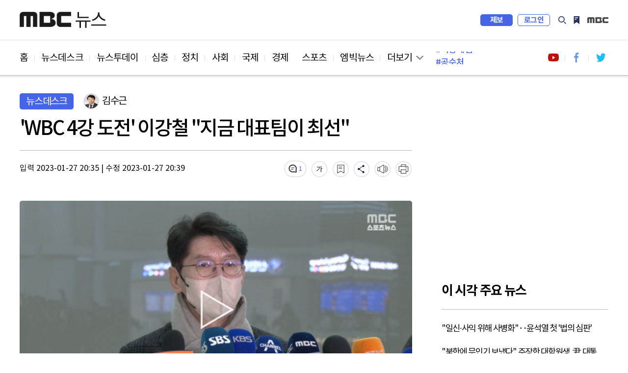

--- FILE ---
content_type: text/html; charset=utf-8
request_url: https://imnews.imbc.com/replay/2023/nwdesk/article/6449538_36199.html
body_size: 8648
content:
 






<!DOCTYPE html>
<html lang="ko">
<head>
    <!---액션 태그 매핑:start-->
    <meta charset="utf-8">
    <meta http-equiv="X-UA-Compatible" content="IE=edge">
    <meta  http-equiv="Expires" content="-1">
    <meta  http-equiv="Pragma" content="no-cache">
    <meta  http-equiv="Cache-Control" content="no-cache">  
    <meta name="viewport" content="width=device-width,initial-scale=1.0,minimum-scale=1.0,maximum-scale=1.0,user-scalable=no">
    <meta name="depth" content="3">
    <title>'WBC 4강 도전' 이강철 "지금 대표팀이 최선"</title>
    <meta name="title" content="'WBC 4강 도전' 이강철 &quot;지금 대표팀이 최선&quot;">
    <meta name="url" content="https://imnews.imbc.com/replay/2023/nwdesk/article/6449538_36199.html">
    <meta name="author" content="김수근">
    <meta name="description" content=" 이강철 야구 대표팀 감독이 월드베이스볼클래식 준비를 위해 오늘 전지 훈련지 미국으로 떠났습니다. 최상의 선수로 꾸린 대표팀이라며 자신감을 보였습니다. 김수근 기자입니다...">
    <meta name="keywords" content="야구, 이강철, 김하성">
	<meta name="cmtNotAllow" id="cmtNotAllow" content ="F">
    <meta property="og:url" content="https://imnews.imbc.com/replay/2023/nwdesk/article/6449538_36199.html">
    <meta property="og:title" content="'WBC 4강 도전' 이강철 &quot;지금 대표팀이 최선&quot;">
    <meta property="og:description" content=" 이강철 야구 대표팀 감독이 월드베이스볼클래식 준비를 위해 오늘 전지 훈련지 미국으로 떠났습니다. 최상의 선수로 꾸린 대표팀이라며 자신감을 보였습니다. 김수근 기자입니다...">
    <meta property="og:site_name" content="MBC NEWS">
  	<meta property="og:image" content="https://image.imnews.imbc.com/replay/2023/nwdesk/article/__icsFiles/afieldfile/2023/01/27/desk_20230127_203440_1_25_Large.jpg">
    <meta property="article:publisher" content="https://www.facebook.com/MBCnews">
    <meta property="og:type" content="article">
    <meta property="og:locale" content="ko_KR">
    <meta property="fb:app_id" content="692275414241491">

    <meta name="twitter:card" content="summary_large_image">
    <meta name="twitter:domain" content="imnews.imbc.com">
    <meta name="twitter:site" content="@mbcnews">
    <meta name="twitter:title" content="'WBC 4강 도전' 이강철 &quot;지금 대표팀이 최선&quot;">
    <meta name="twitter:creator" content="김수근">
    <meta name="twitter:image" content="https://image.imnews.imbc.com/replay/2023/nwdesk/article/__icsFiles/afieldfile/2023/01/27/desk_20230127_203440_1_25_Large.jpg">
    <meta name="twitter:image:alt" content="'WBC 4강 도전' 이강철 &quot;지금 대표팀이 최선&quot;" />
    <meta name="twitter:description" content=" 이강철 야구 대표팀 감독이 월드베이스볼클래식 준비를 위해 오늘 전지 훈련지 미국으로 떠났습니다. 최상의 선수로 꾸린 대표팀이라며 자신감을 보였습니다. 김수근 기자입니다...">

    <meta itemprop="name" content="'WBC 4강 도전' 이강철 &quot;지금 대표팀이 최선&quot;">
    <meta itemprop="description" content=" 이강철 야구 대표팀 감독이 월드베이스볼클래식 준비를 위해 오늘 전지 훈련지 미국으로 떠났습니다. 최상의 선수로 꾸린 대표팀이라며 자신감을 보였습니다. 김수근 기자입니다...">
    <meta itemprop="image" content="https://image.imnews.imbc.com/replay/2023/nwdesk/article/__icsFiles/afieldfile/2023/01/27/desk_20230127_203440_1_25_Large.jpg">

    <meta name="referrer" content="no-referrer-when-downgrade">                                         
                                                             
    <meta name="nextweb:catId" id="catId" content="mbcnews_r23_de">
    <meta name="nextweb:artId" id="artId" content="6449538">
    <meta name="nextweb:artUrl" id="artUrl" content="https://imnews.imbc.com/replay/2023/nwdesk/article/6449538_36199.html">
    <meta name="nextweb:imgUrl" id="imgUrl" content="https://image.imnews.imbc.com/replay/2023/nwdesk/article/__icsFiles/afieldfile/2023/01/27/desk_20230127_203440_1_25_Large.jpg">
    <meta name="nextweb:artSubject" id="artSubject" content="'WBC 4강 도전' 이강철 &quot;지금 대표팀이 최선&quot;">
    <meta name="nextweb:keyword" id="keyword" content="야구, 이강철, 김하성">
    <meta name="nextweb:location" id="location" content=" 다시보기 > 뉴스데스크">
    <meta name="nextweb:email" id="email" content="">
    <meta name="nextweb:reporter" id="reporter" content="김수근">
    <meta name="nextweb:createDate" id="createDate" content="2023-01-27 20:35">
    <meta name="nextweb:modDate" id="modDate" content="2023-01-27 20:39">
    <meta name="nextweb:sysModDate" id="sysModDate" content="2023-01-27 20:39">
    
  <meta name="nextweb:vodYN" id="vodYN" content="Y">
    

	<meta name="nextweb:description" id="description" content=" 이강철 야구 대표팀 감독이 월드베이스볼클래식 준비를 위해 오늘 전지 훈련지 미국으로 떠났습니다. 최상의 선수로 꾸린 대표팀이라며 자신감을 보였습니다. 김수근 기자입니다...">
    <meta name="nextweb:section" id="section" content="스포츠">
    <meta name="nextweb:pname" id="pname" content="뉴스데스크">
    <meta name="nextweb:runno" id="runno" content="1">
    <meta name="nextweb:vsequen" id="vsequen" content="2">
    <meta name="nextweb:corner" id="corner" content="">

    <meta property="dable:item_id" content="6449538">
    <meta property="dable:author" content="김수근">
    <meta property="article:section" content="스포츠">
    <meta property="article:section2" content="다시보기">
    <meta property="article:published_time" content="2023-01-27T20:35:34+09:00">

    
    
    
    
  	<link rel="canonical" href="https://imnews.imbc.com/replay/2023/nwdesk/article/6449538_36199.html"/>   <!-- 현재 HTML -->
    <!-- 구글 amp -->
    <link rel="amphtml" href="https://imnews.imbc.com/replay/2023/nwdesk/article/6449538_36200.html">

    <link rel="alternate" href="https://imnews.imbc.com/replay/2023/nwdesk/article/6449538_36199.html"> <!-- 현재 HTML -->
    <!---액션 태그 매핑:end-->
    <link rel="shortcut icon" type="image/x-icon" href="//image.imnews.imbc.com/page/include/images/favicon.ico" />
    <link rel="stylesheet" type="text/css" href="https://imnews.imbc.com/page/include/css/common.css?v20221126">
    <link type="text/css" rel="stylesheet" href="https://imnews.imbc.com/page/include/css/m/m_common.css?v20221126">
    <link rel="stylesheet" type="text/css" href="https://imnews.imbc.com/page/include/css/slick.css">
    <link rel="stylesheet" type="text/css" href="https://imnews.imbc.com/page/include/css/font.css">
    <link rel="stylesheet" type="text/css" href="https://imnews.imbc.com/page/include/css/pc/pc_gnb.css">
    <link rel="stylesheet" type="text/css" href="https://imnews.imbc.com/page/include/css/sub_common.css">
    <link rel="stylesheet" type="text/css" href="https://imnews.imbc.com/page/include/css/view.css?v20210621">
    <script src="https://imnews.imbc.com/page/include/js/lib/jquery-1.12.3.min.js" type="text/javascript"></script>
    <script src="https://imnews.imbc.com/page/include/js/lib/slick.min.js" type="text/javascript"></script>
    <script src="https://imnews.imbc.com/page/include/js/pc/pc_gnb.js" type="text/javascript"></script>
    <script src="https://imnews.imbc.com/page/include/js/common.js" type="text/javascript"></script>
    <script src="https://imnews.imbc.com/page/include/js/view.js" type="text/javascript"></script>
    <!--[if lt IE 9]>
    <script src="https://imnews.imbc.com/page/include/js/lib/html5shiv.min.js" type="text/javascript"></script>
    <![endif]-->
    <script src="https://developers.kakao.com/sdk/js/kakao.min.js"></script>
    <script src="https://imnews.imbc.com/page/include/js/common/bundle.min.js?v20230102" type="text/javascript"></script> 
    <script src="https://imnews.imbc.com/page/include/js/view_util.js" type="text/javascript"></script> 
    <script type="text/javascript" src="/page/player/dist/mbcplayer.min.js?v20200106"></script>
    <script type="text/javascript" src="/page/player/lib/news_util.js"></script>

    <script data-ad-client="ca-pub-2961722781524256" async src="https://pagead2.googlesyndication.com/pagead/js/adsbygoogle.js"></script>
    <!---액션 태그 매핑:start-->
    <script type="application/ld+json">
        {
            "@context": "http://schema.org",
            "@type": "NewsArticle",
            "mainEntityOfPage" : {
                "@type": "WebPage",
                "@id": "https://imnews.imbc.com/replay/2023/nwdesk/article/6449538_36199.html"
            },
            "headline": "&apos;WBC 4강 도전&apos; 이강철 &quot;지금 대표팀이 최선&quot;",
            "description": "  이강철 야구 대표팀 감독이 월드베이스볼클래식 준비를 위해 오늘 전지 훈련지 미국으로 떠났습니다. 최상의 선수로 꾸린 대표팀이라며 자신감을 보였습니다. 김수근 기자입니다...",
            "datePublished": "2023-01-27T20:35:34+09:00",	// pubdate 를 yyyy-mm-ddTHH:MM:SS 형식으로
            "dateModified":"2023-01-27T20:39:08+09:00",	// 수정일자 를 yyyy-mm-ddTHH:MM:SS 형식으로
            "author": {
                "@type": "Person",
                "name": "김수근"
            },
            "image": {
                "@type": "ImageObject",
                "url": "http://image.imnews.imbc.com/replay/2023/nwdesk/article/__icsFiles/afieldfile/2023/01/27/desk_20230127_203440_1_25_Large.jpg",
                "width": "640",
                "height": "360"
            },
      		"keywords":"야구,이강철,김하성",
        "publisher": {
        "@type": "Organization",
        "name": "MBC 뉴스",
        "alternateName": "MBC NEWS",
        "logo": {
        "@type": "ImageObject",
      "url": "http://image.imnews.imbc.com/page/include/images/amp_mbc_logo.png",
        "width": 600,
        "height": 60
        }
        },
        "sameAs":[
        "https://www.facebook.com/MBCnews",
        "https://twitter.com/mbcnews",
        "https://www.youtube.com/mbcnews11",
        "https://www.instagram.com/mbcnews_official/",
        "https://band.us/@mbcnewsofficial",
        "https://post.naver.com/mbcnews_official"

        ]
        }
    </script>
    
    
    
    
    
    
    
  	
    <script type="application/ld+json">
      {
        "@context": "https://schema.org",
        "@type": "VideoObject",
        "name": "&apos;WBC 4강 도전&apos; 이강철 &quot;지금 대표팀이 최선&quot;",
        "description": " 이강철 야구 대표팀 감독이 월드베이스볼클래식 준비를 위해 오늘 전지 훈련지 미국으로 떠났습니다. 최상의 선수로 꾸린 대표팀이라며 자신감을 보였습니다. 김수근 기자입니다...",
        "thumbnailUrl": [
          "http://image.imnews.imbc.com/replay/2023/nwdesk/article/__icsFiles/afieldfile/2023/01/27/desk_20230127_203440_1_25_Large.jpg"
         ],
        "uploadDate": "2023-01-27T20:35:34+09:00",
        "contentUrl": "//video.imnews.imbc.com/video/_definst_/imnews/video.imnews.imbc.com/replay/2023/nwdesk/article/__icsFiles/afieldfile/2023/01/27/desk_20230127_203440_1_25.mp4/playlist.m3u8",
        "interactionStatistic": {
          "@type": "InteractionCounter",
          "interactionType": { "@type": "http://schema.org/WatchAction" }
        }
      }
    </script>
    
    <script type="application/ld+json">
        {
            "@context": "http://schema.org",
            "@type": "BreadcrumbList",
            "itemListElement": [
                {
                    "@type": "ListItem",
                    "position": 1,
                    "name": "MBC 뉴스",
                    "item": "http://imnews.imbc.com"  //고정
                },
                {
                    "@type": "ListItem",    //view의 list내용
                    "position": 2,
                    "name": "뉴스데스크",
                    "item": "https://imnews.imbc.com/replay/2023/nwdesk/6449156_36194.html"
                }
            ]
        }
    </script>
    <!---액션 태그 매핑:end-->
</head>
<body>
<div id="wrap" class="sub ">
    <!-- 스킵 내비게이션 -->
    <div id="u_skip">
        <a href="#content">본문 바로가기</a>
        <a href="#navi">메뉴 바로가기</a>
    </div>
    <!-- //스킵 내비게이션 -->
    <!-- 헤더 -->
    <header id="header">
        <div class="pc_header">
            <!-- 특별 프로모션 이미지 -->
            <div class="link_special"></div>
            <!-- pc헤더 pc_gnb.js-->
        </div>
        <div class="m_header">
            <!-- 모바일 m_gnb -->
        </div>
    </header>
    <!-- //헤더 -->
    <nav id="navi">
        <div class="wrap_pc_nav">
            <div class="pc_nav">
                <!-- PC 네비게이션 -->
            </div>
            <div class="nav_d2" tabindex="-1">
                <!-- PC 네이게이션 더보기 -->
            </div>
            <div class="progress_container">
                <div class="progress_bar" id="progressBar"></div>
            </div>
        </div>
        <!-- 모바일 m_navi -->
    </nav>
    <!-- 모바일 m_gnb.js -->
    <script type="text/javascript" src="https://imnews.imbc.com/page/include/js/m/m_gnb.js"></script>
    <!-- // 모바일 m_gnb.js -->
    <!-- container -->
    <div id="container">
        <!-- content -->
        <div id="content">
            <div class="wrap_view">
                <div class="bg_dim"></div>
                <section class="wrap_article">
                    <article class="cont_left">
                        <div class="wrap_title">
                            <div class="info_art">
                                <!---액션 태그 매핑:start-->
                                
                                
                                <span class="sort">뉴스데스크</span>
                                <div class="reporter">
                                    
                                    <span class="writer_img"><img src="//image.imnews.imbc.com/page/include/images/writer_default.png"  alt="기자이미지" ></span>
                                    <span class="writer">김수근</span>
                                     
                                </div>
                            </div>
                            <h2 class="art_title">'WBC 4강 도전' 이강철 "지금 대표팀이 최선"</h2>
                            <!-- 모바일 상단 fix 흘러가는 제목 -->
                            <div class="m_top_title"><span class="ellipsis">'WBC 4강 도전' 이강철 "지금 대표팀이 최선"</span></div>
                            <!---액션 태그 매핑:end-->
                            <div class="ui_article">
                                <!---액션 태그 매핑:start-->
                                <div class="date">
                                    <span class="input">입력 
										2023-01-27 20:35
										</span> |
                                    <span class="input">수정 2023-01-27 20:39</span>
                                </div>
                                <!---액션 태그 매핑:end-->
                                <div class="ui_link">
                                    <video id="audio" style="display:none"></video>
                                    <a href="#commentBox" title="댓글" class="comment"></a>
                                    <button type="button" title="글자 크기" class="font"></button>
                                    <button type="button" title="북마크" class="bookmark"></button>
                                    <button type="button" title="공유" class="share"></button>
                                    <button type="button" title="음성" class="voice"></button>
                                    <button type="button" title="인쇄" class="print"></button>
                                    <!-- 폰트사이즈 레이어-->
                                    <div class="mini_layer layer_fontsize">
                                        <ul>
                                            <li class="font1">가</li>
                                            <li class="font2 on">가</li>
                                            <li class="font3">가</li>
                                        </ul>
                                    </div>
                                    <!-- 북마크 레이어-->
                                    <div class="mini_layer layer_bookmark">
                                        <div class="text">해당 기사를 북마크했습니다.</div>
                                        <div class="link_bm">
                                            <button type="button" class="btn_confirm">확인</button>
                                            <a href="#">내 북마크 보기</a>
                                        </div>
                                    </div>
                                    <!-- 공유 레이어-->
                                    <div class="layer_share">
                                        <ul>
                                            <li><button class="share_fb" id="facebook"></button><span>페이스북</span></li>
                                            <li><button class="share_tw" id="twitter"></button><span>트위터</span></li>
                                            <li><button class="share_story" id="ks"></button><span>카카오 스토리</span></li>
                                            <li><button class="share_kko" id="kt"></button><span>카카오톡</span></li>
                                            <li><button class="share_band" id="nb"></button><span>밴드</span></li>
                                            <li><button class="share_url" id="url"></button><span>링크 복사</span></li>
                                            <li><button class="share_copy" id="copy"></button><span>본문 복사</span></li>
                                        </ul>
                                        <button type="button" class="btn_close_layer">레이어 닫기</button>
                                    </div>
                                </div>
                            </div>
                        </div>
                        <div class="news_cont">
                                            
                                
                                
                                
                                
                                
                                
                                
                                
                                
                                
                                <div class="news_img">
                                  	<div id="article_video_6449538_01"  class="video-wrapper"></div>
								  	<div id="article_video_6449538_01_dummy" style="height:450px;display:none"></div>
								 	<div id="article_video_6449538_01_floating" style="height:1px;"></div>
								</div>
                                <script>
                                    var thisMovieList = new Array();
                                    var thisMovie1 = new Object();
                                    thisMovie1.aid = 6449538;
                                    thisMovie1.id = "article_video_6449538_01";
                                    thisMovie1.file = "//video.imnews.imbc.com/video/_definst_/imnews/video.imnews.imbc.com/replay/2023/nwdesk/article/__icsFiles/afieldfile/2023/01/27/desk_20230127_203440_1_25.mp4/playlist.m3u8";
                                    thisMovie1.image = "//image.imnews.imbc.com/replay/2023/nwdesk/article/__icsFiles/afieldfile/2023/01/27/desk_20230127_203440_1_25_Large.jpg";
                                    thisMovie1.link = "https://imnews.imbc.com/replay/2023/nwdesk/article/6449538_36199.html";
                                    thisMovie1.caption = "//image.imnews.imbc.com/replay/2023/nwdesk/article/__icsFiles/afieldfile/2023/01/27/desk_20230127_203440_1_25.vtt";

                                    var videoStartTime1 ="891957";
                                    var videoEndTime1 ="1001297";
                                    var videoDuringTime1 = Math.floor((videoEndTime1-videoStartTime1)*0.001);
                                    var nextNewsInfo = Object();

                                    var adObj1 = new Object();
                                    adObj1.programid = programCode;
                                    adObj1.clipid = 6449538;
                                    adObj1.vodtype = "C";
                                    adObj1.playtime = videoDuringTime1;
                                    adObj1.gender = "";
                                    adObj1.age = "";
                                    adObj1.contentnumber = "";
                                    adObj1.broaddate = "";
                                    adObj1.starttime = "";
                                    adObj1.endtime = "";
                                    adObj1.adpercent = ad_percent;
                                  
                                    var filter = "win16|win32|win64|mac|macintel";

                                    if(navigator.platform){
                                      if(0 > filter.indexOf(navigator.platform.toLowerCase())){
                                      	// alert("Mobile");
                                  		adObj1.autoplay  = "ad_autoplay";
                                      }else{
                                      	// alert("PC");
										adObj1.autoplay  = "Y";
                                      }
                                    }
                                  
                                    
                                    adObj1.geoblock = "F";

                                    newsPlayer(thisMovie1, adObj1,nextNewsInfo, "VOD");

                                </script>

                                
                                
                                
                            
                                <!---액션 태그 매핑:end-->

                                <!-- 다음 뉴스 슬라이드 -->
                                <div class="wrap_next_news">
                                    <div class="s_slider">
                                        <div class="news_slide">
                                        </div>
                                        <button class="slick-arrow slick-prev" aria-label="Previous" type="button">Previous</button>
                                        <button class="slick-arrow slick-next" aria-label="Next" type="button">Next</button>
                                    </div>
                                </div>
                                <!-- // 다음 뉴스 슬라이드 -->

                                <!-- 전체재생  -->
                                <div class="wrap_playall">
                                    <button type="button" class="open_layer">전체재생</button>
                                </div>
                                <!-- // 전체재생  -->
                                <!-- 전체재생 레이어 -->
                                <div class="layer_popup">
                                    <div class="vod_left">
                                        <div class="vod_info">
                                            <span class="program"></span>
                                            <span class="news_date"></span>
                                        </div>
                                        <div class="player">
                                        </div>
                                        <div class="vod_title"></div>
                                        <a href="#" class="ico_comment"></a>
                                        <a href="#" class="link_detail">상세 기사보기</a>
                                    </div>
                                    <div class="vod_right">
                                        <div class="tit"><span>재생목록</span><span class="number"></span></div>
                                        <button type="button" class="btn_repeat">연속재생</button>
                                        <div class="vod_list">
                                            <div class="s_slider">
                                                <ul></ul>
                                            </div>
                                        </div>
                                    </div>
                                    <button type="button" class="btn_vod_close">닫기</button>
                                </div>
                                <!-- // 전체재생 레이어 -->
                                <div class="news_txt" itemprop="articleBody">
                                    
                                        
                                        ◀ 앵커 ▶<br><br>이강철 야구 대표팀 감독이 월드베이스볼클래식 준비를 위해 오늘 전지 훈련지 미국으로 떠났습니다. <br><br>최상의 선수로 꾸린 대표팀이라며 자신감을 보였습니다. <br><br>김수근 기자입니다.<br><br>◀ 리포트 ▶<br><br>kt 사령탑에 WBC 대표팀의 중책까지 맡은 이강철 감독은 1차전 상대 호주는 이미 분석이 됐다며, 두 대회 연속 1라운드 탈락의 수모를 제대로 씻어내겠다고 다짐했습니다. <br><br>[이강철/WBC 대표팀 감독]<br>"이번 WBC가 얼마나 중요한가는 선수도 많이 알고 있고 저 자신도 막중한 책임감을 가지고 있고‥"<br><br>젊은 선수들을 더 선발했어야 한다는 의견에는, 지금이 최고의 선수들이라는 말로 일축했습니다<br><br>[이강철/WBC 대표팀 감독]<br>"이길 수 있는 선수들로 구성하려고 노력했고 투수 쪽에서는 어린 선수들이 되게 많다고 생각하고 있거든요. 이상적이라고 생각하고 있습니다."<br><br>김하성과 에드먼이 소속팀 훈련을 소화한 뒤 3월에 합류하는 상황도 오히려 도움이 될 거라며 여유를 보였습니다.<br><br>[이강철/WBC 대표팀 감독]<br>"(김하성은) 샌디에이고 팀에서 시범경기까지 하고 들어오니까 차라리 좀 빠른 공을 치고 올 수 있으니까 그런 점들은 괜찮은 거 같고‥"<br><br><div class="ad_dableintxt"></div>김하성도 가족의 배웅 속에 출국했습니다. <br><br>소속팀의 주전 경쟁도 공수의 핵으로 나설 대표팀 준비도 문제가 없다고 자신했습니다. <br><br>[김하성/WBC 대표팀]<br>"메이저리그 선수들의 공을 치다가 합류하는 게 개인적으로도 '나쁘지 않다' 생각하고, 비시즌 열심히 준비한 만큼 WBC와 정규시즌, 두 마리 토끼를 잡을 수 있도록 최선을 다할 거고‥"<br><br>WBC 대표팀은 다음달 14일 미국 애리조나에 소집돼  2주간 손발을 맞춥니다.<br><br>MBC뉴스 김수근입니다.<br><br>영상취재 나경운/영상편집 김관순
                                  
                                        
                                        
                                  
                                        
                                        
                                  
                                        
                                        
                                  
                                        
                                        
                                  
                                        
                                        
                                  
                                        
                                        
                                  
                                        
                                        
                                  
                                        
                                        
                                  
                                        
                                        
                                  
                                        
                                        
                                  
                                        
                                        
                                  
                                        
                                        
                                  
                                        
                                        
                                  
                                        
                                        
                                  
                                        
                                        
                                  
                                        
                                        
                                  
                                        
                                        
                                  
                                        
                                        
                                  
                                        
                                        
                                  <br><br><b style="font-family:none;">MBC 뉴스는 24시간 여러분의 제보를 기다립니다. </b><br><br>▷ 전화 02-784-4000<br>▷ 이메일 mbcjebo@mbc.co.kr<br>▷ 카카오톡 @mbc제보<br><br>
                                </div>
                            <div class="section_mid">
                                <div class="hashtag">
                                    <!---액션 태그 매핑:start-->
                                    
                                    
                                    
                                    
                                    <a href="#">#야구</a>
                                    
                                    
                                    
                                    
                                    <a href="#">#이강철</a>
                                    
                                    
                                    
                                    
                                    <a href="#">#김하성</a>
                                    
                                    
                                </div>
                                <!---액션 태그 매핑:end-->
                                <div class="ui_link">
                                    <a href="#commentBox" title="댓글" class="comment"></a>
                                    <button type="button" title="글자 크기" class="font"></button>
                                    <button type="button" title="북마크" class="bookmark"></button>
                                    <button type="button" title="공유" class="share"></button>
                                    <button type="button" title="음성" class="voice"></button>
                                    <button type="button" title="인쇄" class="print"></button>
                                    <!-- 폰트사이즈 레이어-->
                                    <div class="mini_layer layer_fontsize">
                                        <ul>
                                            <li class="font1">가</li>
                                            <li class="font2 on">가</li>
                                            <li class="font3">가</li>
                                        </ul>
                                    </div>
                                    <!-- 북마크 레이어-->
                                    <div class="mini_layer layer_bookmark">
                                        <div class="text">해당 기사를 북마크했습니다.</div>
                                        <div class="link_bm">
                                            <button type="button" class="btn_confirm">확인</button>
                                            <a href="#">내 북마크 보기</a>
                                        </div>
                                    </div>
                                    <!-- 공유 레이어-->
                                    <div class="layer_share">
                                        <ul>
                                            <li><button class="share_fb"></button><span>페이스북</span></li>
                                            <li><button class="share_tw"></button><span>트위터</span></li>
                                            <li><button class="share_story"></button><span>카카오 스토리</span></li>
                                            <li><button class="share_kko"></button><span>카카오톡</span></li>
                                            <li><button class="share_band"></button><span>밴드</span></li>
                                            <li><button class="share_url"></button><span>링크 복사</span></li>
                                            <li><button class="share_copy"></button><span>본문 복사</span></li>
                                        </ul>
                                        <button type="button" class="btn_close_layer">레이어 닫기</button>
                                    </div>
                                </div>
                            </div>
                            <div class="imoji">
                                <h3 class="sub_tit">이 기사 어땠나요?</h3>
                                <ul>
                                    <li class="good"><a href="#none"><span class="btn_feel">좋아요</span><span class="count"></span></a></li>
                                    <li class="great"><a href="#none"><span class="btn_feel">훌륭해요</span><span class="count"></span></a></li>
                                    <li class="sad"><a href="#none"><span class="btn_feel">슬퍼요</span><span class="count"></span></a></li>
                                    <li class="angry"><a href="#none"><span class="btn_feel">화나요</span><span class="count"></span></a></li>
                                    <li class="news"><a href="#none"><span class="btn_feel">후속요청</span><span class="count"></span></a></li>
                                </ul>
                            </div>
                          	<!-- enliple_m ad -->
							<div class="ad_enliple_m">
                            </div>
                          	<!-- // enliple_m ad -->
                            <div class="wrap_comment" id="commentBox">
                                <h3 class="sub_tit">당신의 의견을 남겨주세요</h3>
                                <div class="comment_numb"></div>
                                <div class="write_comment">
                                    <div class="wrap_input">
                                        <div class="login_id">
                                            <span class="id"></span>
                                            <span class="string"><em>0</em>/300</span>
                                        </div>
                                        <textarea id="cmt_cont" placeholder="의견을 작성하려면 로그인해주세요" title="댓글 작성란"></textarea>
                                        <button type="submit" class="btn_submit"><span>등록</span></button>
                                    </div>
                                    <span class="login_alert" style="display:none;background-color:red"></span>
                                </div>
                                <div class="sort_comment">
                                    <div class="sort_comment_btn">
                                        <a href="#none" class="on">최신순</a>
                                        <a href="#none">공감순</a>
                                        <a href="#none">반대순</a>
                                    </div>
                                </div>
                                <div class="list_comment">
                                    <ul></ul>
                                    <div class="wrap_more">
                                        <button type="button" class="ui_button btn_more"><span>더보기</span></button>
                                    </div>
                                </div>
                            </div>
                    </article>
                    <aside class="wrap_aside cont_right">
                      	<!-- 우측 패널 데이블 광고 영역 -->
                        <div class="s_dable"></div>
                      	<!-- //우측 패널 데이블 광고 영역 -->
                        <!-- PC광고 네이버배너 -->
                      	<!-- google adsense 영역 -->
                        <div class="ad_banner"></div>
                      	<!-- // google adsense 영역 -->
                        <!-- 모바일 광고 영역 -->
                        <div class="section s_ad"></div>
                        <div class="news_list">
                            <h3>이시각 주요뉴스</h3>
                            <ul class="thumb_type list_thumb_r"></ul>
                            <ul class="thumb_type list_thumb_r"></ul>
                        </div>
                        <!-- 우측 패널 데이블 광고 영역 -->
                        <div class="s_dable2"></div>
                      <!-- //우측 패널 데이블 광고 영역 -->
                        <!-- //광고 영역 -->
                        <div class="s_hits">
                            <h3>많이 본 뉴스</h3>
                            <div class="tabs">
                                <ul>
                                    <li id="im"><span>MBC</span></li>
                                    <li id="pt"><span>포털</span></li>
                                    <li id="sns"><span>SNS</span></li>
                                    <li id="vod"><span>유튜브</span></li>
                                </ul>
                            </div>
                            <div class="hits_list">
                                <ul class="list_text wrapper"></ul>
                            </div>
                        </div>
                        <div class="n_banner">

                        </div>
                      	<!-- google adsense 영역 -->
                        <div class="ad_banner"></div>
                      	<!-- // google adsense 영역 -->
                        <div class="recom">
                            <h3>분야별 추천 뉴스</h3>
                            <ul></ul>
                            <ul></ul>
                            <ul></ul>
                        </div>
                    </aside>
                </section>
                <!-- PC 취재플러스 하단 데이블 광고 영역 -->  
                <div class="section_bottom_dable"></div>
                <!-- PC 취재플러스 하단 데이블 광고 영역 -->  
                <section class="section_bottom">
                    <div class="wrap_pan bottom_roll">
                        <div class="roll_pan">
                            <div class="cont_left news_related">
                                <h3> <strong></strong>관련 뉴스</h3>
                                <div class="s_slider">
                                    <ul class="thumb_type"></ul>
                                </div>
                            </div>
                            <div class="cont_right">
                                <h3>인기 키워드</h3>
                                <div class="keyword">
                                    <ul></ul>
                                </div>
                            </div>
                        </div>
                        <div class="roll_pan">
                            <div class="news_plus">
                                <h3>취재플러스</h3>
                                <div class="wrap_plus">
                                    <ul class="thumbnail"></ul>
                                </div>
                                <div class="list_hori">
                                    <ul></ul>
                                    <ul></ul>
                                </div>
                            </div>
                        </div>
                        <div class="roll_pan">
                            <div class="cont_left 14f">
                                <h3>14F</h3>
                                <div class="s_slider">
                                    <ul class="thumb_type"></ul>
                                </div>
                            </div>
                            <div class="cont_right">
                                <div class="wrap_mbig">
                                    <h3>엠빅뉴스</h3>
                                    <ul class="thumb_type list_thumb_r"></ul>
                                </div>
                            </div>
                        </div>
                    </div>
                    <ul class="slick-dots"></ul>
                </section>
                <!-- PC 취재플러스 하단 데이블 광고 2 영역 -->  
                <div class="section_bottom_dable2"></div>
                <!-- //PC 취재플러스 하단 데이블 광고 2 영역 -->  
                <!-- mobile 최하단 엠빅뉴스 아래, 네이버 위 데이블 광고 -->  
                <div class="section_bottom_dable3"></div>
                <!-- //mobile 최하단 엠빅뉴스 아래, 네이버 위 데이블 광고 -->  
                <!-- 광고 영역 -->
                <div class="section s_ad"></div>
                <!-- //광고 영역 -->
            </div>
        </div>
        <!-- //content -->
    </div>
    <!-- //container -->
    <footer id="footer">
        <!-- PC footer -->
        <div class="pc_footer">
            <div class="program_list">
            </div>
            <div class="wrap_corp">
            </div>
        </div>
        <!-- // PC footer -->
        <!-- 모바일 m_footer.js -->
        <div class="m_footer">
            <script type="text/javascript" src="https://imnews.imbc.com/page/include/js/m/m_footer.js"></script>
        </div>
        <!-- // 모바일 m_footer.js -->
    </footer>
</div>
</body>
</html>

--- FILE ---
content_type: text/html; charset=utf-8
request_url: https://www.google.com/recaptcha/api2/aframe
body_size: 268
content:
<!DOCTYPE HTML><html><head><meta http-equiv="content-type" content="text/html; charset=UTF-8"></head><body><script nonce="C0H7PkY9aG_8SWNMyml57A">/** Anti-fraud and anti-abuse applications only. See google.com/recaptcha */ try{var clients={'sodar':'https://pagead2.googlesyndication.com/pagead/sodar?'};window.addEventListener("message",function(a){try{if(a.source===window.parent){var b=JSON.parse(a.data);var c=clients[b['id']];if(c){var d=document.createElement('img');d.src=c+b['params']+'&rc='+(localStorage.getItem("rc::a")?sessionStorage.getItem("rc::b"):"");window.document.body.appendChild(d);sessionStorage.setItem("rc::e",parseInt(sessionStorage.getItem("rc::e")||0)+1);localStorage.setItem("rc::h",'1768602753581');}}}catch(b){}});window.parent.postMessage("_grecaptcha_ready", "*");}catch(b){}</script></body></html>

--- FILE ---
content_type: text/css
request_url: https://imnews.imbc.com/page/include/css/font.css
body_size: 515
content:
@charset 'utf-8';
@font-face {
	font-family: 'notokr-thin';
	font-style: normal;
	font-weight: normal;
	font-display: fallback;
   src: url('//image.imnews.imbc.com/page/include/font/notokr-thin.eot');
	src: local(※),url('//image.imnews.imbc.com/page/include/font/notokr-thin.eot?#iefix') format('embedded-opentype'),
		url('//image.imnews.imbc.com/page/include/font/notokr-thin.woff') format('woff'),
		url('//image.imnews.imbc.com/page/include/font/notokr-thin.ttf') format('truetype'),
		url('//image.imnews.imbc.com/page/include/font/notokr-thin.svg#notokr-thin') format('svg');
}

@font-face {
	font-family: 'notokr-regular';
	font-style: normal;
	font-weight: normal;
	font-display: fallback;	
	src: url('//image.imnews.imbc.com/page/include/font/notokr-regular.eot');
	src: local(※),url('//image.imnews.imbc.com/page/include/font/notokr-regular.eot?#iefix') format('embedded-opentype'),
		url('//image.imnews.imbc.com/page/include/font/notokr-regular.woff') format('woff'),
		url('//image.imnews.imbc.com/page/include/font/notokr-regular.ttf') format('truetype'),
		url('//image.imnews.imbc.com/page/include/font/notokr-regular.svg#notokr-light') format('svg');
}

@font-face {
	font-family: 'notokr-light';
	font-style: normal;
	font-weight: normal;
	font-display: fallback;	
	src: url('//image.imnews.imbc.com/page/include/font/notokr-light.eot');
	src: local(※),url('//image.imnews.imbc.com/page/include/font/notokr-light.eot?#iefix') format('embedded-opentype'),
		url('//image.imnews.imbc.com/page/include/font/notokr-light.woff') format('woff'),
		url('//image.imnews.imbc.com/page/include/font/notokr-light.ttf') format('truetype'),
		url('//image.imnews.imbc.com/page/include/font/notokr-light.svg#notokr-light') format('svg');
}

@font-face {
	font-family: 'notokr-demilight';
	font-style: normal;
	font-weight: normal;
	font-display: fallback;	
	src: url('//image.imnews.imbc.com/page/include/font/notokr-demilight.eot');
	src: local(※),url('//image.imnews.imbc.com/page/include/font/notokr-demilight.eot?#iefix') format('embedded-opentype'),
		url('//image.imnews.imbc.com/page/include/font/notokr-demilight.woff') format('woff'),
		url('//image.imnews.imbc.com/page/include/font/notokr-demilight.ttf') format('truetype'),
		url('//image.imnews.imbc.com/page/include/font/notokr-demilight.svg#notokr-demilight') format('svg');
}

@font-face {
	font-family: 'notokr-medium';
	font-style: normal;
	font-weight: normal;
	font-display: fallback;	
	src: url('//image.imnews.imbc.com/page/include/font/notokr-medium.eot');
	src: local(※),url('//image.imnews.imbc.com/page/include/font/notokr-medium.eot?#iefix') format('embedded-opentype'),
		url('//image.imnews.imbc.com/page/include/font/notokr-medium.woff') format('woff'),
		url('//image.imnews.imbc.com/page/include/font/notokr-medium.ttf') format('truetype'),
		url('//image.imnews.imbc.com/page/include/font/notokr-medium.svg#notokr-medium') format('svg');
}

@font-face {
	font-family: 'notokr-bold';
	font-style: normal;
	font-weight: normal;
	font-display: fallback;	
	src: url('//image.imnews.imbc.com/page/include/font/notokr-bold.eot');
	src: local(※),url('//image.imnews.imbc.com/page/include/font/notokr-bold.eot?#iefix') format('embedded-opentype'),
		url('//image.imnews.imbc.com/page/include/font/notokr-bold.woff') format('woff'),
		url('//image.imnews.imbc.com/page/include/font/notokr-bold.ttf') format('truetype'),
		url('//image.imnews.imbc.com/page/include/font/notokr-bold.svg#notokr-bold') format('svg');
}
@font-face {
	font-family: 'notokr-black';
	font-style: normal;
	font-weight: normal;
	font-display: fallback;	
	src: url('//image.imnews.imbc.com/page/include/font/notokr-black.eot');
	src: local(※),url('//image.imnews.imbc.com/page/include/font/notokr-black.eot?#iefix') format('embedded-opentype'),
		url('//image.imnews.imbc.com/page/include/font/notokr-black.woff') format('woff'),
		url('//image.imnews.imbc.com/page/include/font/notokr-black.ttf') format('truetype'),
		url('//image.imnews.imbc.com/page/include/font/notokr-black.svg#notokr-black') format('svg');
}
@font-face {
    font-family: 'noto-regular';
    font-style: normal;
    font-weight: normal;
	 font-display: fallback;    
    src:  url('//image.imnews.imbc.com/page/include/font/noto-regular.eot');
    src:  local(※),url('//image.imnews.imbc.com/page/include/font/noto-regular.eot?#iefix') format('embedded-opentype'),
            url('//image.imnews.imbc.com/page/include/font/noto-regular.woff') format('woff'),
            url('//image.imnews.imbc.com/page/include/font/noto-regular.ttf') format('truetype');
}

@font-face {
    font-family: 'noto-italic';
    font-style: normal;
    font-weight: normal;
	 font-display: fallback;    
    src:  url('//image.imnews.imbc.com/page/include/font/noto-italic.eot');
    src:  local(※),url('//image.imnews.imbc.com/page/include/font/noto-italic.eot?#iefix') format('embedded-opentype'),
            url('//image.imnews.imbc.com/page/include/font/noto-italic.woff') format('woff'),
            url('//image.imnews.imbc.com/page/include/font/noto-italic.ttf') format('truetype');
}

@font-face {
    font-family: 'noto-bold';
    font-style: normal;
    font-weight: normal;
	 font-display: fallback;    
    src:  url('//image.imnews.imbc.com/page/include/font/noto-bold.eot');
    src:  local(※),url('//image.imnews.imbc.com/page/include/font/noto-bold.eot?#iefix') format('embedded-opentype'),
            url('//image.imnews.imbc.com/page/include/font/noto-bold.woff') format('woff'),
            url('//image.imnews.imbc.com/page/include/font/noto-bold.ttf') format('truetype');
}

--- FILE ---
content_type: application/javascript; charset=utf-8
request_url: https://imnews.imbc.com/replay/2023/nwdesk/cal_data.js?202601162232
body_size: 5795
content:

{
	"Link":"https://imnews.imbc.com/replay/2023/nwdesk/",
	"TempleteId":"36194",
     "DataId":"36195",
	"DateList":[{
		 "Day":"20230101",
		 "CurrentID":"6441365",
		 "NextID":"6441547",
		 "PrveID":""	 

},{
		 "Day":"20230102",
		 "CurrentID":"6441547",
		 "NextID":"6441919",
		 "PrveID":"6441365"	 

},{
		 "Day":"20230103",
		 "CurrentID":"6441919",
		 "NextID":"6442290",
		 "PrveID":"6441547"	 

},{
		 "Day":"20230104",
		 "CurrentID":"6442290",
		 "NextID":"6442634",
		 "PrveID":"6441919"	 

},{
		 "Day":"20230105",
		 "CurrentID":"6442634",
		 "NextID":"6443009",
		 "PrveID":"6442290"	 

},{
		 "Day":"20230106",
		 "CurrentID":"6443009",
		 "NextID":"6443331",
		 "PrveID":"6442634"	 

},{
		 "Day":"20230107",
		 "CurrentID":"6443331",
		 "NextID":"6443500",
		 "PrveID":"6443009"	 

},{
		 "Day":"20230108",
		 "CurrentID":"6443500",
		 "NextID":"6443679",
		 "PrveID":"6443331"	 

},{
		 "Day":"20230109",
		 "CurrentID":"6443679",
		 "NextID":"6444069",
		 "PrveID":"6443500"	 

},{
		 "Day":"20230110",
		 "CurrentID":"6444069",
		 "NextID":"6444447",
		 "PrveID":"6443679"	 

},{
		 "Day":"20230111",
		 "CurrentID":"6444447",
		 "NextID":"6444830",
		 "PrveID":"6444069"	 

},{
		 "Day":"20230112",
		 "CurrentID":"6444830",
		 "NextID":"6445164",
		 "PrveID":"6444447"	 

},{
		 "Day":"20230113",
		 "CurrentID":"6445164",
		 "NextID":"6445514",
		 "PrveID":"6444830"	 

},{
		 "Day":"20230114",
		 "CurrentID":"6445514",
		 "NextID":"6445692",
		 "PrveID":"6445164"	 

},{
		 "Day":"20230115",
		 "CurrentID":"6445692",
		 "NextID":"6445887",
		 "PrveID":"6445514"	 

},{
		 "Day":"20230116",
		 "CurrentID":"6445887",
		 "NextID":"6446237",
		 "PrveID":"6445692"	 

},{
		 "Day":"20230117",
		 "CurrentID":"6446237",
		 "NextID":"6446600",
		 "PrveID":"6445887"	 

},{
		 "Day":"20230118",
		 "CurrentID":"6446600",
		 "NextID":"6446950",
		 "PrveID":"6446237"	 

},{
		 "Day":"20230119",
		 "CurrentID":"6446950",
		 "NextID":"6447375",
		 "PrveID":"6446600"	 

},{
		 "Day":"20230120",
		 "CurrentID":"6447375",
		 "NextID":"6447732",
		 "PrveID":"6446950"	 

},{
		 "Day":"20230121",
		 "CurrentID":"6447732",
		 "NextID":"6447908",
		 "PrveID":"6447375"	 

},{
		 "Day":"20230122",
		 "CurrentID":"6447908",
		 "NextID":"6448053",
		 "PrveID":"6447732"	 

},{
		 "Day":"20230123",
		 "CurrentID":"6448053",
		 "NextID":"6448213",
		 "PrveID":"6447908"	 

},{
		 "Day":"20230124",
		 "CurrentID":"6448213",
		 "NextID":"6448390",
		 "PrveID":"6448053"	 

},{
		 "Day":"20230125",
		 "CurrentID":"6448390",
		 "NextID":"6448747",
		 "PrveID":"6448213"	 

},{
		 "Day":"20230126",
		 "CurrentID":"6448747",
		 "NextID":"6449156",
		 "PrveID":"6448390"	 

},{
		 "Day":"20230127",
		 "CurrentID":"6449156",
		 "NextID":"6449564",
		 "PrveID":"6448747"	 

},{
		 "Day":"20230128",
		 "CurrentID":"6449564",
		 "NextID":"6449733",
		 "PrveID":"6449156"	 

},{
		 "Day":"20230129",
		 "CurrentID":"6449733",
		 "NextID":"6449890",
		 "PrveID":"6449564"	 

},{
		 "Day":"20230130",
		 "CurrentID":"6449890",
		 "NextID":"6450256",
		 "PrveID":"6449733"	 

},{
		 "Day":"20230131",
		 "CurrentID":"6450256",
		 "NextID":"6450663",
		 "PrveID":"6449890"	 

},{
		 "Day":"20230201",
		 "CurrentID":"6450663",
		 "NextID":"6451054",
		 "PrveID":"6450256"	 

},{
		 "Day":"20230202",
		 "CurrentID":"6451054",
		 "NextID":"6451476",
		 "PrveID":"6450663"	 

},{
		 "Day":"20230203",
		 "CurrentID":"6451476",
		 "NextID":"6451847",
		 "PrveID":"6451054"	 

},{
		 "Day":"20230204",
		 "CurrentID":"6451847",
		 "NextID":"6452026",
		 "PrveID":"6451476"	 

},{
		 "Day":"20230205",
		 "CurrentID":"6452026",
		 "NextID":"6452176",
		 "PrveID":"6451847"	 

},{
		 "Day":"20230206",
		 "CurrentID":"6452176",
		 "NextID":"6452575",
		 "PrveID":"6452026"	 

},{
		 "Day":"20230207",
		 "CurrentID":"6452575",
		 "NextID":"6452980",
		 "PrveID":"6452176"	 

},{
		 "Day":"20230208",
		 "CurrentID":"6452980",
		 "NextID":"6453372",
		 "PrveID":"6452575"	 

},{
		 "Day":"20230209",
		 "CurrentID":"6453372",
		 "NextID":"6453781",
		 "PrveID":"6452980"	 

},{
		 "Day":"20230210",
		 "CurrentID":"6453781",
		 "NextID":"6454175",
		 "PrveID":"6453372"	 

},{
		 "Day":"20230211",
		 "CurrentID":"6454175",
		 "NextID":"6454342",
		 "PrveID":"6453781"	 

},{
		 "Day":"20230212",
		 "CurrentID":"6454342",
		 "NextID":"6454513",
		 "PrveID":"6454175"	 

},{
		 "Day":"20230213",
		 "CurrentID":"6454513",
		 "NextID":"6454920",
		 "PrveID":"6454342"	 

},{
		 "Day":"20230214",
		 "CurrentID":"6454920",
		 "NextID":"6455316",
		 "PrveID":"6454513"	 

},{
		 "Day":"20230215",
		 "CurrentID":"6455316",
		 "NextID":"6455730",
		 "PrveID":"6454920"	 

},{
		 "Day":"20230216",
		 "CurrentID":"6455730",
		 "NextID":"6456137",
		 "PrveID":"6455316"	 

},{
		 "Day":"20230217",
		 "CurrentID":"6456137",
		 "NextID":"6456497",
		 "PrveID":"6455730"	 

},{
		 "Day":"20230218",
		 "CurrentID":"6456497",
		 "NextID":"6456734",
		 "PrveID":"6456137"	 

},{
		 "Day":"20230219",
		 "CurrentID":"6456734",
		 "NextID":"6456891",
		 "PrveID":"6456497"	 

},{
		 "Day":"20230220",
		 "CurrentID":"6456891",
		 "NextID":"6457273",
		 "PrveID":"6456734"	 

},{
		 "Day":"20230221",
		 "CurrentID":"6457273",
		 "NextID":"6457641",
		 "PrveID":"6456891"	 

},{
		 "Day":"20230222",
		 "CurrentID":"6457641",
		 "NextID":"6458023",
		 "PrveID":"6457273"	 

},{
		 "Day":"20230223",
		 "CurrentID":"6458023",
		 "NextID":"6458427",
		 "PrveID":"6457641"	 

},{
		 "Day":"20230224",
		 "CurrentID":"6458427",
		 "NextID":"6458823",
		 "PrveID":"6458023"	 

},{
		 "Day":"20230225",
		 "CurrentID":"6458823",
		 "NextID":"6458999",
		 "PrveID":"6458427"	 

},{
		 "Day":"20230226",
		 "CurrentID":"6458999",
		 "NextID":"6459153",
		 "PrveID":"6458823"	 

},{
		 "Day":"20230227",
		 "CurrentID":"6459153",
		 "NextID":"6459526",
		 "PrveID":"6458999"	 

},{
		 "Day":"20230228",
		 "CurrentID":"6459526",
		 "NextID":"6459875",
		 "PrveID":"6459153"	 

},{
		 "Day":"20230301",
		 "CurrentID":"6459875",
		 "NextID":"6460120",
		 "PrveID":"6459526"	 

},{
		 "Day":"20230302",
		 "CurrentID":"6460120",
		 "NextID":"6460496",
		 "PrveID":"6459875"	 

},{
		 "Day":"20230303",
		 "CurrentID":"6460496",
		 "NextID":"6460874",
		 "PrveID":"6460120"	 

},{
		 "Day":"20230304",
		 "CurrentID":"6460874",
		 "NextID":"6461070",
		 "PrveID":"6460496"	 

},{
		 "Day":"20230305",
		 "CurrentID":"6461070",
		 "NextID":"6461247",
		 "PrveID":"6460874"	 

},{
		 "Day":"20230306",
		 "CurrentID":"6461247",
		 "NextID":"6461617",
		 "PrveID":"6461070"	 

},{
		 "Day":"20230307",
		 "CurrentID":"6461617",
		 "NextID":"6461984",
		 "PrveID":"6461247"	 

},{
		 "Day":"20230308",
		 "CurrentID":"6461984",
		 "NextID":"6462362",
		 "PrveID":"6461617"	 

},{
		 "Day":"20230309",
		 "CurrentID":"6462362",
		 "NextID":"6462670",
		 "PrveID":"6461984"	 

},{
		 "Day":"20230310",
		 "CurrentID":"6462670",
		 "NextID":"6462977",
		 "PrveID":"6462362"	 

},{
		 "Day":"20230311",
		 "CurrentID":"6462977",
		 "NextID":"6463154",
		 "PrveID":"6462670"	 

},{
		 "Day":"20230312",
		 "CurrentID":"6463154",
		 "NextID":"6463339",
		 "PrveID":"6462977"	 

},{
		 "Day":"20230313",
		 "CurrentID":"6463339",
		 "NextID":"6463678",
		 "PrveID":"6463154"	 

},{
		 "Day":"20230314",
		 "CurrentID":"6463678",
		 "NextID":"6464041",
		 "PrveID":"6463339"	 

},{
		 "Day":"20230315",
		 "CurrentID":"6464041",
		 "NextID":"6464420",
		 "PrveID":"6463678"	 

},{
		 "Day":"20230316",
		 "CurrentID":"6464420",
		 "NextID":"6464827",
		 "PrveID":"6464041"	 

},{
		 "Day":"20230317",
		 "CurrentID":"6464827",
		 "NextID":"6465179",
		 "PrveID":"6464420"	 

},{
		 "Day":"20230318",
		 "CurrentID":"6465179",
		 "NextID":"6465357",
		 "PrveID":"6464827"	 

},{
		 "Day":"20230319",
		 "CurrentID":"6465357",
		 "NextID":"6465541",
		 "PrveID":"6465179"	 

},{
		 "Day":"20230320",
		 "CurrentID":"6465541",
		 "NextID":"6465895",
		 "PrveID":"6465357"	 

},{
		 "Day":"20230321",
		 "CurrentID":"6465895",
		 "NextID":"6466259",
		 "PrveID":"6465541"	 

},{
		 "Day":"20230322",
		 "CurrentID":"6466259",
		 "NextID":"6466683",
		 "PrveID":"6465895"	 

},{
		 "Day":"20230323",
		 "CurrentID":"6466683",
		 "NextID":"6467042",
		 "PrveID":"6466259"	 

},{
		 "Day":"20230324",
		 "CurrentID":"6467042",
		 "NextID":"6467380",
		 "PrveID":"6466683"	 

},{
		 "Day":"20230325",
		 "CurrentID":"6467380",
		 "NextID":"6467564",
		 "PrveID":"6467042"	 

},{
		 "Day":"20230326",
		 "CurrentID":"6467564",
		 "NextID":"6467738",
		 "PrveID":"6467380"	 

},{
		 "Day":"20230327",
		 "CurrentID":"6467738",
		 "NextID":"6468120",
		 "PrveID":"6467564"	 

},{
		 "Day":"20230328",
		 "CurrentID":"6468120",
		 "NextID":"6468500",
		 "PrveID":"6467738"	 

},{
		 "Day":"20230329",
		 "CurrentID":"6468500",
		 "NextID":"6468902",
		 "PrveID":"6468120"	 

},{
		 "Day":"20230330",
		 "CurrentID":"6468902",
		 "NextID":"6469308",
		 "PrveID":"6468500"	 

},{
		 "Day":"20230331",
		 "CurrentID":"6469308",
		 "NextID":"6469711",
		 "PrveID":"6468902"	 

},{
		 "Day":"20230401",
		 "CurrentID":"6469711",
		 "NextID":"6469895",
		 "PrveID":"6469308"	 

},{
		 "Day":"20230402",
		 "CurrentID":"6469895",
		 "NextID":"6470082",
		 "PrveID":"6469711"	 

},{
		 "Day":"20230403",
		 "CurrentID":"6470082",
		 "NextID":"6470438",
		 "PrveID":"6469895"	 

},{
		 "Day":"20230404",
		 "CurrentID":"6470438",
		 "NextID":"6470832",
		 "PrveID":"6470082"	 

},{
		 "Day":"20230405",
		 "CurrentID":"6470832",
		 "NextID":"6471215",
		 "PrveID":"6470438"	 

},{
		 "Day":"20230406",
		 "CurrentID":"6471215",
		 "NextID":"6471606",
		 "PrveID":"6470832"	 

},{
		 "Day":"20230407",
		 "CurrentID":"6471606",
		 "NextID":"6471991",
		 "PrveID":"6471215"	 

},{
		 "Day":"20230408",
		 "CurrentID":"6471991",
		 "NextID":"6472156",
		 "PrveID":"6471606"	 

},{
		 "Day":"20230409",
		 "CurrentID":"6472156",
		 "NextID":"6472309",
		 "PrveID":"6471991"	 

},{
		 "Day":"20230410",
		 "CurrentID":"6472309",
		 "NextID":"6472712",
		 "PrveID":"6472156"	 

},{
		 "Day":"20230411",
		 "CurrentID":"6472712",
		 "NextID":"6473117",
		 "PrveID":"6472309"	 

},{
		 "Day":"20230412",
		 "CurrentID":"6473117",
		 "NextID":"6473499",
		 "PrveID":"6472712"	 

},{
		 "Day":"20230413",
		 "CurrentID":"6473499",
		 "NextID":"6473880",
		 "PrveID":"6473117"	 

},{
		 "Day":"20230414",
		 "CurrentID":"6473880",
		 "NextID":"6474244",
		 "PrveID":"6473499"	 

},{
		 "Day":"20230415",
		 "CurrentID":"6474244",
		 "NextID":"6474422",
		 "PrveID":"6473880"	 

},{
		 "Day":"20230416",
		 "CurrentID":"6474422",
		 "NextID":"6474586",
		 "PrveID":"6474244"	 

},{
		 "Day":"20230417",
		 "CurrentID":"6474586",
		 "NextID":"6474960",
		 "PrveID":"6474422"	 

},{
		 "Day":"20230418",
		 "CurrentID":"6474960",
		 "NextID":"6475362",
		 "PrveID":"6474586"	 

},{
		 "Day":"20230419",
		 "CurrentID":"6475362",
		 "NextID":"6475758",
		 "PrveID":"6474960"	 

},{
		 "Day":"20230420",
		 "CurrentID":"6475758",
		 "NextID":"6476149",
		 "PrveID":"6475362"	 

},{
		 "Day":"20230421",
		 "CurrentID":"6476149",
		 "NextID":"6476513",
		 "PrveID":"6475758"	 

},{
		 "Day":"20230422",
		 "CurrentID":"6476513",
		 "NextID":"6476668",
		 "PrveID":"6476149"	 

},{
		 "Day":"20230423",
		 "CurrentID":"6476668",
		 "NextID":"6476840",
		 "PrveID":"6476513"	 

},{
		 "Day":"20230424",
		 "CurrentID":"6476840",
		 "NextID":"6477233",
		 "PrveID":"6476668"	 

},{
		 "Day":"20230425",
		 "CurrentID":"6477233",
		 "NextID":"6477683",
		 "PrveID":"6476840"	 

},{
		 "Day":"20230426",
		 "CurrentID":"6477683",
		 "NextID":"6478067",
		 "PrveID":"6477233"	 

},{
		 "Day":"20230427",
		 "CurrentID":"6478067",
		 "NextID":"6478463",
		 "PrveID":"6477683"	 

},{
		 "Day":"20230428",
		 "CurrentID":"6478463",
		 "NextID":"6478863",
		 "PrveID":"6478067"	 

},{
		 "Day":"20230429",
		 "CurrentID":"6478863",
		 "NextID":"6479103",
		 "PrveID":"6478463"	 

},{
		 "Day":"20230430",
		 "CurrentID":"6479103",
		 "NextID":"6479287",
		 "PrveID":"6478863"	 

},{
		 "Day":"20230501",
		 "CurrentID":"6479287",
		 "NextID":"6479614",
		 "PrveID":"6479103"	 

},{
		 "Day":"20230502",
		 "CurrentID":"6479614",
		 "NextID":"6480022",
		 "PrveID":"6479287"	 

},{
		 "Day":"20230503",
		 "CurrentID":"6480022",
		 "NextID":"6480373",
		 "PrveID":"6479614"	 

},{
		 "Day":"20230504",
		 "CurrentID":"6480373",
		 "NextID":"6480733",
		 "PrveID":"6480022"	 

},{
		 "Day":"20230505",
		 "CurrentID":"6480733",
		 "NextID":"6480935",
		 "PrveID":"6480373"	 

},{
		 "Day":"20230506",
		 "CurrentID":"6480935",
		 "NextID":"6481105",
		 "PrveID":"6480733"	 

},{
		 "Day":"20230507",
		 "CurrentID":"6481105",
		 "NextID":"6481278",
		 "PrveID":"6480935"	 

},{
		 "Day":"20230508",
		 "CurrentID":"6481278",
		 "NextID":"6481672",
		 "PrveID":"6481105"	 

},{
		 "Day":"20230509",
		 "CurrentID":"6481672",
		 "NextID":"6482055",
		 "PrveID":"6481278"	 

},{
		 "Day":"20230510",
		 "CurrentID":"6482055",
		 "NextID":"6482433",
		 "PrveID":"6481672"	 

},{
		 "Day":"20230511",
		 "CurrentID":"6482433",
		 "NextID":"6482820",
		 "PrveID":"6482055"	 

},{
		 "Day":"20230512",
		 "CurrentID":"6482820",
		 "NextID":"6483168",
		 "PrveID":"6482433"	 

},{
		 "Day":"20230513",
		 "CurrentID":"6483168",
		 "NextID":"6483357",
		 "PrveID":"6482820"	 

},{
		 "Day":"20230514",
		 "CurrentID":"6483357",
		 "NextID":"6483557",
		 "PrveID":"6483168"	 

},{
		 "Day":"20230515",
		 "CurrentID":"6483557",
		 "NextID":"6483944",
		 "PrveID":"6483357"	 

},{
		 "Day":"20230516",
		 "CurrentID":"6483944",
		 "NextID":"6484358",
		 "PrveID":"6483557"	 

},{
		 "Day":"20230517",
		 "CurrentID":"6484358",
		 "NextID":"6484776",
		 "PrveID":"6483944"	 

},{
		 "Day":"20230518",
		 "CurrentID":"6484776",
		 "NextID":"6485144",
		 "PrveID":"6484358"	 

},{
		 "Day":"20230519",
		 "CurrentID":"6485144",
		 "NextID":"6485519",
		 "PrveID":"6484776"	 

},{
		 "Day":"20230520",
		 "CurrentID":"6485519",
		 "NextID":"6485705",
		 "PrveID":"6485144"	 

},{
		 "Day":"20230521",
		 "CurrentID":"6485705",
		 "NextID":"6485883",
		 "PrveID":"6485519"	 

},{
		 "Day":"20230522",
		 "CurrentID":"6485883",
		 "NextID":"6486292",
		 "PrveID":"6485705"	 

},{
		 "Day":"20230523",
		 "CurrentID":"6486292",
		 "NextID":"6486740",
		 "PrveID":"6485883"	 

},{
		 "Day":"20230524",
		 "CurrentID":"6486740",
		 "NextID":"6487114",
		 "PrveID":"6486292"	 

},{
		 "Day":"20230525",
		 "CurrentID":"6487114",
		 "NextID":"6487532",
		 "PrveID":"6486740"	 

},{
		 "Day":"20230526",
		 "CurrentID":"6487532",
		 "NextID":"6487875",
		 "PrveID":"6487114"	 

},{
		 "Day":"20230527",
		 "CurrentID":"6487875",
		 "NextID":"6488062",
		 "PrveID":"6487532"	 

},{
		 "Day":"20230528",
		 "CurrentID":"6488062",
		 "NextID":"6488220",
		 "PrveID":"6487875"	 

},{
		 "Day":"20230529",
		 "CurrentID":"6488220",
		 "NextID":"6488465",
		 "PrveID":"6488062"	 

},{
		 "Day":"20230530",
		 "CurrentID":"6488465",
		 "NextID":"6488865",
		 "PrveID":"6488220"	 

},{
		 "Day":"20230531",
		 "CurrentID":"6488865",
		 "NextID":"6489276",
		 "PrveID":"6488465"	 

},{
		 "Day":"20230601",
		 "CurrentID":"6489276",
		 "NextID":"6489682",
		 "PrveID":"6488865"	 

},{
		 "Day":"20230602",
		 "CurrentID":"6489682",
		 "NextID":"6490017",
		 "PrveID":"6489276"	 

},{
		 "Day":"20230603",
		 "CurrentID":"6490017",
		 "NextID":"6490187",
		 "PrveID":"6489682"	 

},{
		 "Day":"20230604",
		 "CurrentID":"6490187",
		 "NextID":"6490352",
		 "PrveID":"6490017"	 

},{
		 "Day":"20230605",
		 "CurrentID":"6490352",
		 "NextID":"6490748",
		 "PrveID":"6490187"	 

},{
		 "Day":"20230606",
		 "CurrentID":"6490748",
		 "NextID":"6490992",
		 "PrveID":"6490352"	 

},{
		 "Day":"20230607",
		 "CurrentID":"6490992",
		 "NextID":"6491412",
		 "PrveID":"6490748"	 

},{
		 "Day":"20230608",
		 "CurrentID":"6491412",
		 "NextID":"6491797",
		 "PrveID":"6490992"	 

},{
		 "Day":"20230609",
		 "CurrentID":"6491797",
		 "NextID":"6492132",
		 "PrveID":"6491412"	 

},{
		 "Day":"20230610",
		 "CurrentID":"6492132",
		 "NextID":"6492285",
		 "PrveID":"6491797"	 

},{
		 "Day":"20230611",
		 "CurrentID":"6492285",
		 "NextID":"6492446",
		 "PrveID":"6492132"	 

},{
		 "Day":"20230612",
		 "CurrentID":"6492446",
		 "NextID":"6492831",
		 "PrveID":"6492285"	 

},{
		 "Day":"20230613",
		 "CurrentID":"6492831",
		 "NextID":"6493218",
		 "PrveID":"6492446"	 

},{
		 "Day":"20230614",
		 "CurrentID":"6493218",
		 "NextID":"6493577",
		 "PrveID":"6492831"	 

},{
		 "Day":"20230615",
		 "CurrentID":"6493577",
		 "NextID":"6493992",
		 "PrveID":"6493218"	 

},{
		 "Day":"20230616",
		 "CurrentID":"6493992",
		 "NextID":"6494357",
		 "PrveID":"6493577"	 

},{
		 "Day":"20230617",
		 "CurrentID":"6494357",
		 "NextID":"6494518",
		 "PrveID":"6493992"	 

},{
		 "Day":"20230618",
		 "CurrentID":"6494518",
		 "NextID":"6494686",
		 "PrveID":"6494357"	 

},{
		 "Day":"20230619",
		 "CurrentID":"6494686",
		 "NextID":"6495068",
		 "PrveID":"6494518"	 

},{
		 "Day":"20230620",
		 "CurrentID":"6495068",
		 "NextID":"6495472",
		 "PrveID":"6494686"	 

},{
		 "Day":"20230621",
		 "CurrentID":"6495472",
		 "NextID":"6495891",
		 "PrveID":"6495068"	 

},{
		 "Day":"20230622",
		 "CurrentID":"6495891",
		 "NextID":"6496275",
		 "PrveID":"6495472"	 

},{
		 "Day":"20230623",
		 "CurrentID":"6496275",
		 "NextID":"6496640",
		 "PrveID":"6495891"	 

},{
		 "Day":"20230624",
		 "CurrentID":"6496640",
		 "NextID":"6496825",
		 "PrveID":"6496275"	 

},{
		 "Day":"20230625",
		 "CurrentID":"6496825",
		 "NextID":"6496996",
		 "PrveID":"6496640"	 

},{
		 "Day":"20230626",
		 "CurrentID":"6496996",
		 "NextID":"6497378",
		 "PrveID":"6496825"	 

},{
		 "Day":"20230627",
		 "CurrentID":"6497378",
		 "NextID":"6497766",
		 "PrveID":"6496996"	 

},{
		 "Day":"20230628",
		 "CurrentID":"6497766",
		 "NextID":"6498168",
		 "PrveID":"6497378"	 

},{
		 "Day":"20230629",
		 "CurrentID":"6498168",
		 "NextID":"6498619",
		 "PrveID":"6497766"	 

},{
		 "Day":"20230630",
		 "CurrentID":"6498619",
		 "NextID":"6498994",
		 "PrveID":"6498168"	 

},{
		 "Day":"20230701",
		 "CurrentID":"6498994",
		 "NextID":"6499148",
		 "PrveID":"6498619"	 

},{
		 "Day":"20230702",
		 "CurrentID":"6499148",
		 "NextID":"6499330",
		 "PrveID":"6498994"	 

},{
		 "Day":"20230703",
		 "CurrentID":"6499330",
		 "NextID":"6499729",
		 "PrveID":"6499148"	 

},{
		 "Day":"20230704",
		 "CurrentID":"6499729",
		 "NextID":"6500120",
		 "PrveID":"6499330"	 

},{
		 "Day":"20230705",
		 "CurrentID":"6500120",
		 "NextID":"6500532",
		 "PrveID":"6499729"	 

},{
		 "Day":"20230706",
		 "CurrentID":"6500532",
		 "NextID":"6500926",
		 "PrveID":"6500120"	 

},{
		 "Day":"20230707",
		 "CurrentID":"6500926",
		 "NextID":"6501275",
		 "PrveID":"6500532"	 

},{
		 "Day":"20230708",
		 "CurrentID":"6501275",
		 "NextID":"6501440",
		 "PrveID":"6500926"	 

},{
		 "Day":"20230709",
		 "CurrentID":"6501440",
		 "NextID":"6501611",
		 "PrveID":"6501275"	 

},{
		 "Day":"20230710",
		 "CurrentID":"6501611",
		 "NextID":"6502036",
		 "PrveID":"6501440"	 

},{
		 "Day":"20230711",
		 "CurrentID":"6502036",
		 "NextID":"6502485",
		 "PrveID":"6501611"	 

},{
		 "Day":"20230712",
		 "CurrentID":"6502485",
		 "NextID":"6502927",
		 "PrveID":"6502036"	 

},{
		 "Day":"20230713",
		 "CurrentID":"6502927",
		 "NextID":"6503425",
		 "PrveID":"6502485"	 

},{
		 "Day":"20230714",
		 "CurrentID":"6503425",
		 "NextID":"6503858",
		 "PrveID":"6502927"	 

},{
		 "Day":"20230715",
		 "CurrentID":"6503858",
		 "NextID":"6504089",
		 "PrveID":"6503425"	 

},{
		 "Day":"20230716",
		 "CurrentID":"6504089",
		 "NextID":"6504283",
		 "PrveID":"6503858"	 

},{
		 "Day":"20230717",
		 "CurrentID":"6504283",
		 "NextID":"6504690",
		 "PrveID":"6504089"	 

},{
		 "Day":"20230718",
		 "CurrentID":"6504690",
		 "NextID":"6505111",
		 "PrveID":"6504283"	 

},{
		 "Day":"20230719",
		 "CurrentID":"6505111",
		 "NextID":"6505557",
		 "PrveID":"6504690"	 

},{
		 "Day":"20230720",
		 "CurrentID":"6505557",
		 "NextID":"6505952",
		 "PrveID":"6505111"	 

},{
		 "Day":"20230721",
		 "CurrentID":"6505952",
		 "NextID":"6506327",
		 "PrveID":"6505557"	 

},{
		 "Day":"20230722",
		 "CurrentID":"6506327",
		 "NextID":"6506495",
		 "PrveID":"6505952"	 

},{
		 "Day":"20230723",
		 "CurrentID":"6506495",
		 "NextID":"6506670",
		 "PrveID":"6506327"	 

},{
		 "Day":"20230724",
		 "CurrentID":"6506670",
		 "NextID":"6507125",
		 "PrveID":"6506495"	 

},{
		 "Day":"20230725",
		 "CurrentID":"6507125",
		 "NextID":"6507559",
		 "PrveID":"6506670"	 

},{
		 "Day":"20230726",
		 "CurrentID":"6507559",
		 "NextID":"6507957",
		 "PrveID":"6507125"	 

},{
		 "Day":"20230727",
		 "CurrentID":"6507957",
		 "NextID":"6508431",
		 "PrveID":"6507559"	 

},{
		 "Day":"20230728",
		 "CurrentID":"6508431",
		 "NextID":"6508854",
		 "PrveID":"6507957"	 

},{
		 "Day":"20230729",
		 "CurrentID":"6508854",
		 "NextID":"6509033",
		 "PrveID":"6508431"	 

},{
		 "Day":"20230730",
		 "CurrentID":"6509033",
		 "NextID":"6509224",
		 "PrveID":"6508854"	 

},{
		 "Day":"20230731",
		 "CurrentID":"6509224",
		 "NextID":"6509615",
		 "PrveID":"6509033"	 

},{
		 "Day":"20230801",
		 "CurrentID":"6509615",
		 "NextID":"6509992",
		 "PrveID":"6509224"	 

},{
		 "Day":"20230802",
		 "CurrentID":"6509992",
		 "NextID":"6510354",
		 "PrveID":"6509615"	 

},{
		 "Day":"20230803",
		 "CurrentID":"6510354",
		 "NextID":"6510756",
		 "PrveID":"6509992"	 

},{
		 "Day":"20230804",
		 "CurrentID":"6510756",
		 "NextID":"6511136",
		 "PrveID":"6510354"	 

},{
		 "Day":"20230805",
		 "CurrentID":"6511136",
		 "NextID":"6511371",
		 "PrveID":"6510756"	 

},{
		 "Day":"20230806",
		 "CurrentID":"6511371",
		 "NextID":"6511550",
		 "PrveID":"6511136"	 

},{
		 "Day":"20230807",
		 "CurrentID":"6511550",
		 "NextID":"6511976",
		 "PrveID":"6511371"	 

},{
		 "Day":"20230808",
		 "CurrentID":"6511976",
		 "NextID":"6512370",
		 "PrveID":"6511550"	 

},{
		 "Day":"20230809",
		 "CurrentID":"6512370",
		 "NextID":"6512822",
		 "PrveID":"6511976"	 

},{
		 "Day":"20230810",
		 "CurrentID":"6512822",
		 "NextID":"6513279",
		 "PrveID":"6512370"	 

},{
		 "Day":"20230811",
		 "CurrentID":"6513279",
		 "NextID":"6513556",
		 "PrveID":"6512822"	 

},{
		 "Day":"20230812",
		 "CurrentID":"6513556",
		 "NextID":"6513694",
		 "PrveID":"6513279"	 

},{
		 "Day":"20230813",
		 "CurrentID":"6513694",
		 "NextID":"6513847",
		 "PrveID":"6513556"	 

},{
		 "Day":"20230814",
		 "CurrentID":"6513847",
		 "NextID":"6514474",
		 "PrveID":"6513694"	 

},{
		 "Day":"20230815",
		 "CurrentID":"6514474",
		 "NextID":"6514718",
		 "PrveID":"6513847"	 

},{
		 "Day":"20230816",
		 "CurrentID":"6514718",
		 "NextID":"6515118",
		 "PrveID":"6514474"	 

},{
		 "Day":"20230817",
		 "CurrentID":"6515118",
		 "NextID":"6515506",
		 "PrveID":"6514718"	 

},{
		 "Day":"20230818",
		 "CurrentID":"6515506",
		 "NextID":"6515873",
		 "PrveID":"6515118"	 

},{
		 "Day":"20230819",
		 "CurrentID":"6515873",
		 "NextID":"6516039",
		 "PrveID":"6515506"	 

},{
		 "Day":"20230820",
		 "CurrentID":"6516039",
		 "NextID":"6516223",
		 "PrveID":"6515873"	 

},{
		 "Day":"20230821",
		 "CurrentID":"6516223",
		 "NextID":"6516625",
		 "PrveID":"6516039"	 

},{
		 "Day":"20230822",
		 "CurrentID":"6516625",
		 "NextID":"6517034",
		 "PrveID":"6516223"	 

},{
		 "Day":"20230823",
		 "CurrentID":"6517034",
		 "NextID":"6517408",
		 "PrveID":"6516625"	 

},{
		 "Day":"20230824",
		 "CurrentID":"6517408",
		 "NextID":"6517836",
		 "PrveID":"6517034"	 

},{
		 "Day":"20230825",
		 "CurrentID":"6517836",
		 "NextID":"6518218",
		 "PrveID":"6517408"	 

},{
		 "Day":"20230826",
		 "CurrentID":"6518218",
		 "NextID":"6518403",
		 "PrveID":"6517836"	 

},{
		 "Day":"20230827",
		 "CurrentID":"6518403",
		 "NextID":"6518574",
		 "PrveID":"6518218"	 

},{
		 "Day":"20230828",
		 "CurrentID":"6518574",
		 "NextID":"6518987",
		 "PrveID":"6518403"	 

},{
		 "Day":"20230829",
		 "CurrentID":"6518987",
		 "NextID":"6519428",
		 "PrveID":"6518574"	 

},{
		 "Day":"20230830",
		 "CurrentID":"6519428",
		 "NextID":"6519842",
		 "PrveID":"6518987"	 

},{
		 "Day":"20230831",
		 "CurrentID":"6519842",
		 "NextID":"6520316",
		 "PrveID":"6519428"	 

},{
		 "Day":"20230901",
		 "CurrentID":"6520316",
		 "NextID":"6520703",
		 "PrveID":"6519842"	 

},{
		 "Day":"20230902",
		 "CurrentID":"6520703",
		 "NextID":"6520876",
		 "PrveID":"6520316"	 

},{
		 "Day":"20230903",
		 "CurrentID":"6520876",
		 "NextID":"6521067",
		 "PrveID":"6520703"	 

},{
		 "Day":"20230904",
		 "CurrentID":"6521067",
		 "NextID":"6521490",
		 "PrveID":"6520876"	 

},{
		 "Day":"20230905",
		 "CurrentID":"6521490",
		 "NextID":"6521897",
		 "PrveID":"6521067"	 

},{
		 "Day":"20230906",
		 "CurrentID":"6521897",
		 "NextID":"6522321",
		 "PrveID":"6521490"	 

},{
		 "Day":"20230907",
		 "CurrentID":"6522321",
		 "NextID":"6522769",
		 "PrveID":"6521897"	 

},{
		 "Day":"20230908",
		 "CurrentID":"6522769",
		 "NextID":"6523100",
		 "PrveID":"6522321"	 

},{
		 "Day":"20230909",
		 "CurrentID":"6523100",
		 "NextID":"6523262",
		 "PrveID":"6522769"	 

},{
		 "Day":"20230910",
		 "CurrentID":"6523262",
		 "NextID":"6523393",
		 "PrveID":"6523100"	 

},{
		 "Day":"20230911",
		 "CurrentID":"6523393",
		 "NextID":"6523789",
		 "PrveID":"6523262"	 

},{
		 "Day":"20230912",
		 "CurrentID":"6523789",
		 "NextID":"6524169",
		 "PrveID":"6523393"	 

},{
		 "Day":"20230913",
		 "CurrentID":"6524169",
		 "NextID":"6524533",
		 "PrveID":"6523789"	 

},{
		 "Day":"20230914",
		 "CurrentID":"6524533",
		 "NextID":"6524951",
		 "PrveID":"6524169"	 

},{
		 "Day":"20230915",
		 "CurrentID":"6524951",
		 "NextID":"6525293",
		 "PrveID":"6524533"	 

},{
		 "Day":"20230916",
		 "CurrentID":"6525293",
		 "NextID":"6525524",
		 "PrveID":"6524951"	 

},{
		 "Day":"20230917",
		 "CurrentID":"6525524",
		 "NextID":"6525704",
		 "PrveID":"6525293"	 

},{
		 "Day":"20230918",
		 "CurrentID":"6525704",
		 "NextID":"6526104",
		 "PrveID":"6525524"	 

},{
		 "Day":"20230919",
		 "CurrentID":"6526104",
		 "NextID":"6526522",
		 "PrveID":"6525704"	 

},{
		 "Day":"20230920",
		 "CurrentID":"6526522",
		 "NextID":"6526901",
		 "PrveID":"6526104"	 

},{
		 "Day":"20230921",
		 "CurrentID":"6526901",
		 "NextID":"6527332",
		 "PrveID":"6526522"	 

},{
		 "Day":"20230922",
		 "CurrentID":"6527332",
		 "NextID":"6527669",
		 "PrveID":"6526901"	 

},{
		 "Day":"20230923",
		 "CurrentID":"6527669",
		 "NextID":"6527860",
		 "PrveID":"6527332"	 

},{
		 "Day":"20230924",
		 "CurrentID":"6527860",
		 "NextID":"6528039",
		 "PrveID":"6527669"	 

},{
		 "Day":"20230925",
		 "CurrentID":"6528039",
		 "NextID":"6528441",
		 "PrveID":"6527860"	 

},{
		 "Day":"20230926",
		 "CurrentID":"6528441",
		 "NextID":"6528824",
		 "PrveID":"6528039"	 

},{
		 "Day":"20230927",
		 "CurrentID":"6528824",
		 "NextID":"6529143",
		 "PrveID":"6528441"	 

},{
		 "Day":"20230928",
		 "CurrentID":"6529143",
		 "NextID":"6529334",
		 "PrveID":"6528824"	 

},{
		 "Day":"20230929",
		 "CurrentID":"6529334",
		 "NextID":"6529493",
		 "PrveID":"6529143"	 

},{
		 "Day":"20230930",
		 "CurrentID":"6529493",
		 "NextID":"6529663",
		 "PrveID":"6529334"	 

},{
		 "Day":"20231001",
		 "CurrentID":"6529663",
		 "NextID":"6529805",
		 "PrveID":"6529493"	 

},{
		 "Day":"20231002",
		 "CurrentID":"6529805",
		 "NextID":"6529946",
		 "PrveID":"6529663"	 

},{
		 "Day":"20231003",
		 "CurrentID":"6529946",
		 "NextID":"6530134",
		 "PrveID":"6529805"	 

},{
		 "Day":"20231004",
		 "CurrentID":"6530134",
		 "NextID":"6530426",
		 "PrveID":"6529946"	 

},{
		 "Day":"20231005",
		 "CurrentID":"6530426",
		 "NextID":"6530807",
		 "PrveID":"6530134"	 

},{
		 "Day":"20231006",
		 "CurrentID":"6530807",
		 "NextID":"6531186",
		 "PrveID":"6530426"	 

},{
		 "Day":"20231007",
		 "CurrentID":"6531186",
		 "NextID":"6531393",
		 "PrveID":"6530807"	 

},{
		 "Day":"20231008",
		 "CurrentID":"6531393",
		 "NextID":"6531539",
		 "PrveID":"6531186"	 

},{
		 "Day":"20231009",
		 "CurrentID":"6531539",
		 "NextID":"6531763",
		 "PrveID":"6531393"	 

},{
		 "Day":"20231010",
		 "CurrentID":"6531763",
		 "NextID":"6532152",
		 "PrveID":"6531539"	 

},{
		 "Day":"20231011",
		 "CurrentID":"6532152",
		 "NextID":"6532537",
		 "PrveID":"6531763"	 

},{
		 "Day":"20231012",
		 "CurrentID":"6532537",
		 "NextID":"6532941",
		 "PrveID":"6532152"	 

},{
		 "Day":"20231013",
		 "CurrentID":"6532941",
		 "NextID":"6533286",
		 "PrveID":"6532537"	 

},{
		 "Day":"20231014",
		 "CurrentID":"6533286",
		 "NextID":"6533455",
		 "PrveID":"6532941"	 

},{
		 "Day":"20231015",
		 "CurrentID":"6533455",
		 "NextID":"6533608",
		 "PrveID":"6533286"	 

},{
		 "Day":"20231016",
		 "CurrentID":"6533608",
		 "NextID":"6533958",
		 "PrveID":"6533455"	 

},{
		 "Day":"20231017",
		 "CurrentID":"6533958",
		 "NextID":"6534395",
		 "PrveID":"6533608"	 

},{
		 "Day":"20231018",
		 "CurrentID":"6534395",
		 "NextID":"6534808",
		 "PrveID":"6533958"	 

},{
		 "Day":"20231019",
		 "CurrentID":"6534808",
		 "NextID":"6535209",
		 "PrveID":"6534395"	 

},{
		 "Day":"20231020",
		 "CurrentID":"6535209",
		 "NextID":"6535610",
		 "PrveID":"6534808"	 

},{
		 "Day":"20231021",
		 "CurrentID":"6535610",
		 "NextID":"6535790",
		 "PrveID":"6535209"	 

},{
		 "Day":"20231022",
		 "CurrentID":"6535790",
		 "NextID":"6535966",
		 "PrveID":"6535610"	 

},{
		 "Day":"20231023",
		 "CurrentID":"6535966",
		 "NextID":"6536370",
		 "PrveID":"6535790"	 

},{
		 "Day":"20231024",
		 "CurrentID":"6536370",
		 "NextID":"6536782",
		 "PrveID":"6535966"	 

},{
		 "Day":"20231025",
		 "CurrentID":"6536782",
		 "NextID":"6537143",
		 "PrveID":"6536370"	 

},{
		 "Day":"20231026",
		 "CurrentID":"6537143",
		 "NextID":"6537570",
		 "PrveID":"6536782"	 

},{
		 "Day":"20231027",
		 "CurrentID":"6537570",
		 "NextID":"6537928",
		 "PrveID":"6537143"	 

},{
		 "Day":"20231028",
		 "CurrentID":"6537928",
		 "NextID":"6538097",
		 "PrveID":"6537570"	 

},{
		 "Day":"20231029",
		 "CurrentID":"6538097",
		 "NextID":"6538271",
		 "PrveID":"6537928"	 

},{
		 "Day":"20231030",
		 "CurrentID":"6538271",
		 "NextID":"6538596",
		 "PrveID":"6538097"	 

},{
		 "Day":"20231031",
		 "CurrentID":"6538596",
		 "NextID":"6538994",
		 "PrveID":"6538271"	 

},{
		 "Day":"20231101",
		 "CurrentID":"6538994",
		 "NextID":"6539405",
		 "PrveID":"6538596"	 

},{
		 "Day":"20231102",
		 "CurrentID":"6539405",
		 "NextID":"6539799",
		 "PrveID":"6538994"	 

},{
		 "Day":"20231103",
		 "CurrentID":"6539799",
		 "NextID":"6540142",
		 "PrveID":"6539405"	 

},{
		 "Day":"20231104",
		 "CurrentID":"6540142",
		 "NextID":"6540299",
		 "PrveID":"6539799"	 

},{
		 "Day":"20231105",
		 "CurrentID":"6540299",
		 "NextID":"6540458",
		 "PrveID":"6540142"	 

},{
		 "Day":"20231106",
		 "CurrentID":"6540458",
		 "NextID":"6540866",
		 "PrveID":"6540299"	 

},{
		 "Day":"20231107",
		 "CurrentID":"6540866",
		 "NextID":"6541235",
		 "PrveID":"6540458"	 

},{
		 "Day":"20231108",
		 "CurrentID":"6541235",
		 "NextID":"6541620",
		 "PrveID":"6540866"	 

},{
		 "Day":"20231109",
		 "CurrentID":"6541620",
		 "NextID":"6542047",
		 "PrveID":"6541235"	 

},{
		 "Day":"20231110",
		 "CurrentID":"6542047",
		 "NextID":"6542394",
		 "PrveID":"6541620"	 

},{
		 "Day":"20231111",
		 "CurrentID":"6542394",
		 "NextID":"6542567",
		 "PrveID":"6542047"	 

},{
		 "Day":"20231112",
		 "CurrentID":"6542567",
		 "NextID":"6542732",
		 "PrveID":"6542394"	 

},{
		 "Day":"20231113",
		 "CurrentID":"6542732",
		 "NextID":"6543117",
		 "PrveID":"6542567"	 

},{
		 "Day":"20231114",
		 "CurrentID":"6543117",
		 "NextID":"6543544",
		 "PrveID":"6542732"	 

},{
		 "Day":"20231115",
		 "CurrentID":"6543544",
		 "NextID":"6543917",
		 "PrveID":"6543117"	 

},{
		 "Day":"20231116",
		 "CurrentID":"6543917",
		 "NextID":"6544317",
		 "PrveID":"6543544"	 

},{
		 "Day":"20231117",
		 "CurrentID":"6544317",
		 "NextID":"6544675",
		 "PrveID":"6543917"	 

},{
		 "Day":"20231118",
		 "CurrentID":"6544675",
		 "NextID":"6544844",
		 "PrveID":"6544317"	 

},{
		 "Day":"20231119",
		 "CurrentID":"6544844",
		 "NextID":"6544996",
		 "PrveID":"6544675"	 

},{
		 "Day":"20231120",
		 "CurrentID":"6544996",
		 "NextID":"6545362",
		 "PrveID":"6544844"	 

},{
		 "Day":"20231121",
		 "CurrentID":"6545362",
		 "NextID":"6545797",
		 "PrveID":"6544996"	 

},{
		 "Day":"20231122",
		 "CurrentID":"6545797",
		 "NextID":"6546235",
		 "PrveID":"6545362"	 

},{
		 "Day":"20231123",
		 "CurrentID":"6546235",
		 "NextID":"6546629",
		 "PrveID":"6545797"	 

},{
		 "Day":"20231124",
		 "CurrentID":"6546629",
		 "NextID":"6547050",
		 "PrveID":"6546235"	 

},{
		 "Day":"20231125",
		 "CurrentID":"6547050",
		 "NextID":"6547237",
		 "PrveID":"6546629"	 

},{
		 "Day":"20231126",
		 "CurrentID":"6547237",
		 "NextID":"6547416",
		 "PrveID":"6547050"	 

},{
		 "Day":"20231127",
		 "CurrentID":"6547416",
		 "NextID":"6547785",
		 "PrveID":"6547237"	 

},{
		 "Day":"20231128",
		 "CurrentID":"6547785",
		 "NextID":"6548133",
		 "PrveID":"6547416"	 

},{
		 "Day":"20231129",
		 "CurrentID":"6548133",
		 "NextID":"6548496",
		 "PrveID":"6547785"	 

},{
		 "Day":"20231130",
		 "CurrentID":"6548496",
		 "NextID":"6548877",
		 "PrveID":"6548133"	 

},{
		 "Day":"20231201",
		 "CurrentID":"6548877",
		 "NextID":"6549208",
		 "PrveID":"6548496"	 

},{
		 "Day":"20231202",
		 "CurrentID":"6549208",
		 "NextID":"6549414",
		 "PrveID":"6548877"	 

},{
		 "Day":"20231203",
		 "CurrentID":"6549414",
		 "NextID":"6549569",
		 "PrveID":"6549208"	 

},{
		 "Day":"20231204",
		 "CurrentID":"6549569",
		 "NextID":"6549965",
		 "PrveID":"6549414"	 

},{
		 "Day":"20231205",
		 "CurrentID":"6549965",
		 "NextID":"6550305",
		 "PrveID":"6549569"	 

},{
		 "Day":"20231206",
		 "CurrentID":"6550305",
		 "NextID":"6550694",
		 "PrveID":"6549965"	 

},{
		 "Day":"20231207",
		 "CurrentID":"6550694",
		 "NextID":"6551059",
		 "PrveID":"6550305"	 

},{
		 "Day":"20231208",
		 "CurrentID":"6551059",
		 "NextID":"6551423",
		 "PrveID":"6550694"	 

},{
		 "Day":"20231209",
		 "CurrentID":"6551423",
		 "NextID":"6551582",
		 "PrveID":"6551059"	 

},{
		 "Day":"20231210",
		 "CurrentID":"6551582",
		 "NextID":"6551735",
		 "PrveID":"6551423"	 

},{
		 "Day":"20231211",
		 "CurrentID":"6551735",
		 "NextID":"6552106",
		 "PrveID":"6551582"	 

},{
		 "Day":"20231212",
		 "CurrentID":"6552106",
		 "NextID":"6552537",
		 "PrveID":"6551735"	 

},{
		 "Day":"20231213",
		 "CurrentID":"6552537",
		 "NextID":"6552929",
		 "PrveID":"6552106"	 

},{
		 "Day":"20231214",
		 "CurrentID":"6552929",
		 "NextID":"6553303",
		 "PrveID":"6552537"	 

},{
		 "Day":"20231215",
		 "CurrentID":"6553303",
		 "NextID":"6553682",
		 "PrveID":"6552929"	 

},{
		 "Day":"20231216",
		 "CurrentID":"6553682",
		 "NextID":"6553853",
		 "PrveID":"6553303"	 

},{
		 "Day":"20231217",
		 "CurrentID":"6553853",
		 "NextID":"6554002",
		 "PrveID":"6553682"	 

},{
		 "Day":"20231218",
		 "CurrentID":"6554002",
		 "NextID":"6554341",
		 "PrveID":"6553853"	 

},{
		 "Day":"20231219",
		 "CurrentID":"6554341",
		 "NextID":"6554770",
		 "PrveID":"6554002"	 

},{
		 "Day":"20231220",
		 "CurrentID":"6554770",
		 "NextID":"6555162",
		 "PrveID":"6554341"	 

},{
		 "Day":"20231221",
		 "CurrentID":"6555162",
		 "NextID":"6555588",
		 "PrveID":"6554770"	 

},{
		 "Day":"20231222",
		 "CurrentID":"6555588",
		 "NextID":"6555954",
		 "PrveID":"6555162"	 

},{
		 "Day":"20231223",
		 "CurrentID":"6555954",
		 "NextID":"6556104",
		 "PrveID":"6555588"	 

},{
		 "Day":"20231224",
		 "CurrentID":"6556104",
		 "NextID":"6556240",
		 "PrveID":"6555954"	 

},{
		 "Day":"20231225",
		 "CurrentID":"6556240",
		 "NextID":"6556430",
		 "PrveID":"6556104"	 

},{
		 "Day":"20231226",
		 "CurrentID":"6556430",
		 "NextID":"6556739",
		 "PrveID":"6556240"	 

},{
		 "Day":"20231227",
		 "CurrentID":"6556739",
		 "NextID":"6557083",
		 "PrveID":"6556430"	 

},{
		 "Day":"20231228",
		 "CurrentID":"6557083",
		 "NextID":"6557417",
		 "PrveID":"6556739"	 

},{
		 "Day":"20231229",
		 "CurrentID":"6557417",
		 "NextID":"6557749",
		 "PrveID":"6557083"	 

},{
		 "Day":"20231230",
		 "CurrentID":"6557749",
		 "NextID":"6557972",
		 "PrveID":"6557417"	 

},{
		 "Day":"20231231",
		 "CurrentID":"6557972",
		 "NextID":"",
		 "PrveID":"6557749"	 

}
	]
}

--- FILE ---
content_type: application/javascript; charset=utf-8
request_url: https://imnewsapi.imnews.imbc.com/emoticon/emoticonInfo?callback=emoticonInfo_202601162232&artId=6449538
body_size: 359
content:
emoticonInfo_202601162232({"EmoArtId":6449538,"EmoCatId":"nwdesk","EmoCmsTitle":"'WBC 4강 도전' 이강철 \"지금 대표팀이 최선\"","EmoCmsUrl":"https://imnews.imbc.com/replay/2023/nwdesk/article/6449538_36199.html","TypeA":0,"TypeB":0,"TypeC":0,"TypeD":0,"TypeE":1})

--- FILE ---
content_type: application/javascript; charset=utf-8
request_url: https://imnews.imbc.com/replay/2023/nwdesk/cal_data.js?202601162232
body_size: 5796
content:

{
	"Link":"https://imnews.imbc.com/replay/2023/nwdesk/",
	"TempleteId":"36194",
     "DataId":"36195",
	"DateList":[{
		 "Day":"20230101",
		 "CurrentID":"6441365",
		 "NextID":"6441547",
		 "PrveID":""	 

},{
		 "Day":"20230102",
		 "CurrentID":"6441547",
		 "NextID":"6441919",
		 "PrveID":"6441365"	 

},{
		 "Day":"20230103",
		 "CurrentID":"6441919",
		 "NextID":"6442290",
		 "PrveID":"6441547"	 

},{
		 "Day":"20230104",
		 "CurrentID":"6442290",
		 "NextID":"6442634",
		 "PrveID":"6441919"	 

},{
		 "Day":"20230105",
		 "CurrentID":"6442634",
		 "NextID":"6443009",
		 "PrveID":"6442290"	 

},{
		 "Day":"20230106",
		 "CurrentID":"6443009",
		 "NextID":"6443331",
		 "PrveID":"6442634"	 

},{
		 "Day":"20230107",
		 "CurrentID":"6443331",
		 "NextID":"6443500",
		 "PrveID":"6443009"	 

},{
		 "Day":"20230108",
		 "CurrentID":"6443500",
		 "NextID":"6443679",
		 "PrveID":"6443331"	 

},{
		 "Day":"20230109",
		 "CurrentID":"6443679",
		 "NextID":"6444069",
		 "PrveID":"6443500"	 

},{
		 "Day":"20230110",
		 "CurrentID":"6444069",
		 "NextID":"6444447",
		 "PrveID":"6443679"	 

},{
		 "Day":"20230111",
		 "CurrentID":"6444447",
		 "NextID":"6444830",
		 "PrveID":"6444069"	 

},{
		 "Day":"20230112",
		 "CurrentID":"6444830",
		 "NextID":"6445164",
		 "PrveID":"6444447"	 

},{
		 "Day":"20230113",
		 "CurrentID":"6445164",
		 "NextID":"6445514",
		 "PrveID":"6444830"	 

},{
		 "Day":"20230114",
		 "CurrentID":"6445514",
		 "NextID":"6445692",
		 "PrveID":"6445164"	 

},{
		 "Day":"20230115",
		 "CurrentID":"6445692",
		 "NextID":"6445887",
		 "PrveID":"6445514"	 

},{
		 "Day":"20230116",
		 "CurrentID":"6445887",
		 "NextID":"6446237",
		 "PrveID":"6445692"	 

},{
		 "Day":"20230117",
		 "CurrentID":"6446237",
		 "NextID":"6446600",
		 "PrveID":"6445887"	 

},{
		 "Day":"20230118",
		 "CurrentID":"6446600",
		 "NextID":"6446950",
		 "PrveID":"6446237"	 

},{
		 "Day":"20230119",
		 "CurrentID":"6446950",
		 "NextID":"6447375",
		 "PrveID":"6446600"	 

},{
		 "Day":"20230120",
		 "CurrentID":"6447375",
		 "NextID":"6447732",
		 "PrveID":"6446950"	 

},{
		 "Day":"20230121",
		 "CurrentID":"6447732",
		 "NextID":"6447908",
		 "PrveID":"6447375"	 

},{
		 "Day":"20230122",
		 "CurrentID":"6447908",
		 "NextID":"6448053",
		 "PrveID":"6447732"	 

},{
		 "Day":"20230123",
		 "CurrentID":"6448053",
		 "NextID":"6448213",
		 "PrveID":"6447908"	 

},{
		 "Day":"20230124",
		 "CurrentID":"6448213",
		 "NextID":"6448390",
		 "PrveID":"6448053"	 

},{
		 "Day":"20230125",
		 "CurrentID":"6448390",
		 "NextID":"6448747",
		 "PrveID":"6448213"	 

},{
		 "Day":"20230126",
		 "CurrentID":"6448747",
		 "NextID":"6449156",
		 "PrveID":"6448390"	 

},{
		 "Day":"20230127",
		 "CurrentID":"6449156",
		 "NextID":"6449564",
		 "PrveID":"6448747"	 

},{
		 "Day":"20230128",
		 "CurrentID":"6449564",
		 "NextID":"6449733",
		 "PrveID":"6449156"	 

},{
		 "Day":"20230129",
		 "CurrentID":"6449733",
		 "NextID":"6449890",
		 "PrveID":"6449564"	 

},{
		 "Day":"20230130",
		 "CurrentID":"6449890",
		 "NextID":"6450256",
		 "PrveID":"6449733"	 

},{
		 "Day":"20230131",
		 "CurrentID":"6450256",
		 "NextID":"6450663",
		 "PrveID":"6449890"	 

},{
		 "Day":"20230201",
		 "CurrentID":"6450663",
		 "NextID":"6451054",
		 "PrveID":"6450256"	 

},{
		 "Day":"20230202",
		 "CurrentID":"6451054",
		 "NextID":"6451476",
		 "PrveID":"6450663"	 

},{
		 "Day":"20230203",
		 "CurrentID":"6451476",
		 "NextID":"6451847",
		 "PrveID":"6451054"	 

},{
		 "Day":"20230204",
		 "CurrentID":"6451847",
		 "NextID":"6452026",
		 "PrveID":"6451476"	 

},{
		 "Day":"20230205",
		 "CurrentID":"6452026",
		 "NextID":"6452176",
		 "PrveID":"6451847"	 

},{
		 "Day":"20230206",
		 "CurrentID":"6452176",
		 "NextID":"6452575",
		 "PrveID":"6452026"	 

},{
		 "Day":"20230207",
		 "CurrentID":"6452575",
		 "NextID":"6452980",
		 "PrveID":"6452176"	 

},{
		 "Day":"20230208",
		 "CurrentID":"6452980",
		 "NextID":"6453372",
		 "PrveID":"6452575"	 

},{
		 "Day":"20230209",
		 "CurrentID":"6453372",
		 "NextID":"6453781",
		 "PrveID":"6452980"	 

},{
		 "Day":"20230210",
		 "CurrentID":"6453781",
		 "NextID":"6454175",
		 "PrveID":"6453372"	 

},{
		 "Day":"20230211",
		 "CurrentID":"6454175",
		 "NextID":"6454342",
		 "PrveID":"6453781"	 

},{
		 "Day":"20230212",
		 "CurrentID":"6454342",
		 "NextID":"6454513",
		 "PrveID":"6454175"	 

},{
		 "Day":"20230213",
		 "CurrentID":"6454513",
		 "NextID":"6454920",
		 "PrveID":"6454342"	 

},{
		 "Day":"20230214",
		 "CurrentID":"6454920",
		 "NextID":"6455316",
		 "PrveID":"6454513"	 

},{
		 "Day":"20230215",
		 "CurrentID":"6455316",
		 "NextID":"6455730",
		 "PrveID":"6454920"	 

},{
		 "Day":"20230216",
		 "CurrentID":"6455730",
		 "NextID":"6456137",
		 "PrveID":"6455316"	 

},{
		 "Day":"20230217",
		 "CurrentID":"6456137",
		 "NextID":"6456497",
		 "PrveID":"6455730"	 

},{
		 "Day":"20230218",
		 "CurrentID":"6456497",
		 "NextID":"6456734",
		 "PrveID":"6456137"	 

},{
		 "Day":"20230219",
		 "CurrentID":"6456734",
		 "NextID":"6456891",
		 "PrveID":"6456497"	 

},{
		 "Day":"20230220",
		 "CurrentID":"6456891",
		 "NextID":"6457273",
		 "PrveID":"6456734"	 

},{
		 "Day":"20230221",
		 "CurrentID":"6457273",
		 "NextID":"6457641",
		 "PrveID":"6456891"	 

},{
		 "Day":"20230222",
		 "CurrentID":"6457641",
		 "NextID":"6458023",
		 "PrveID":"6457273"	 

},{
		 "Day":"20230223",
		 "CurrentID":"6458023",
		 "NextID":"6458427",
		 "PrveID":"6457641"	 

},{
		 "Day":"20230224",
		 "CurrentID":"6458427",
		 "NextID":"6458823",
		 "PrveID":"6458023"	 

},{
		 "Day":"20230225",
		 "CurrentID":"6458823",
		 "NextID":"6458999",
		 "PrveID":"6458427"	 

},{
		 "Day":"20230226",
		 "CurrentID":"6458999",
		 "NextID":"6459153",
		 "PrveID":"6458823"	 

},{
		 "Day":"20230227",
		 "CurrentID":"6459153",
		 "NextID":"6459526",
		 "PrveID":"6458999"	 

},{
		 "Day":"20230228",
		 "CurrentID":"6459526",
		 "NextID":"6459875",
		 "PrveID":"6459153"	 

},{
		 "Day":"20230301",
		 "CurrentID":"6459875",
		 "NextID":"6460120",
		 "PrveID":"6459526"	 

},{
		 "Day":"20230302",
		 "CurrentID":"6460120",
		 "NextID":"6460496",
		 "PrveID":"6459875"	 

},{
		 "Day":"20230303",
		 "CurrentID":"6460496",
		 "NextID":"6460874",
		 "PrveID":"6460120"	 

},{
		 "Day":"20230304",
		 "CurrentID":"6460874",
		 "NextID":"6461070",
		 "PrveID":"6460496"	 

},{
		 "Day":"20230305",
		 "CurrentID":"6461070",
		 "NextID":"6461247",
		 "PrveID":"6460874"	 

},{
		 "Day":"20230306",
		 "CurrentID":"6461247",
		 "NextID":"6461617",
		 "PrveID":"6461070"	 

},{
		 "Day":"20230307",
		 "CurrentID":"6461617",
		 "NextID":"6461984",
		 "PrveID":"6461247"	 

},{
		 "Day":"20230308",
		 "CurrentID":"6461984",
		 "NextID":"6462362",
		 "PrveID":"6461617"	 

},{
		 "Day":"20230309",
		 "CurrentID":"6462362",
		 "NextID":"6462670",
		 "PrveID":"6461984"	 

},{
		 "Day":"20230310",
		 "CurrentID":"6462670",
		 "NextID":"6462977",
		 "PrveID":"6462362"	 

},{
		 "Day":"20230311",
		 "CurrentID":"6462977",
		 "NextID":"6463154",
		 "PrveID":"6462670"	 

},{
		 "Day":"20230312",
		 "CurrentID":"6463154",
		 "NextID":"6463339",
		 "PrveID":"6462977"	 

},{
		 "Day":"20230313",
		 "CurrentID":"6463339",
		 "NextID":"6463678",
		 "PrveID":"6463154"	 

},{
		 "Day":"20230314",
		 "CurrentID":"6463678",
		 "NextID":"6464041",
		 "PrveID":"6463339"	 

},{
		 "Day":"20230315",
		 "CurrentID":"6464041",
		 "NextID":"6464420",
		 "PrveID":"6463678"	 

},{
		 "Day":"20230316",
		 "CurrentID":"6464420",
		 "NextID":"6464827",
		 "PrveID":"6464041"	 

},{
		 "Day":"20230317",
		 "CurrentID":"6464827",
		 "NextID":"6465179",
		 "PrveID":"6464420"	 

},{
		 "Day":"20230318",
		 "CurrentID":"6465179",
		 "NextID":"6465357",
		 "PrveID":"6464827"	 

},{
		 "Day":"20230319",
		 "CurrentID":"6465357",
		 "NextID":"6465541",
		 "PrveID":"6465179"	 

},{
		 "Day":"20230320",
		 "CurrentID":"6465541",
		 "NextID":"6465895",
		 "PrveID":"6465357"	 

},{
		 "Day":"20230321",
		 "CurrentID":"6465895",
		 "NextID":"6466259",
		 "PrveID":"6465541"	 

},{
		 "Day":"20230322",
		 "CurrentID":"6466259",
		 "NextID":"6466683",
		 "PrveID":"6465895"	 

},{
		 "Day":"20230323",
		 "CurrentID":"6466683",
		 "NextID":"6467042",
		 "PrveID":"6466259"	 

},{
		 "Day":"20230324",
		 "CurrentID":"6467042",
		 "NextID":"6467380",
		 "PrveID":"6466683"	 

},{
		 "Day":"20230325",
		 "CurrentID":"6467380",
		 "NextID":"6467564",
		 "PrveID":"6467042"	 

},{
		 "Day":"20230326",
		 "CurrentID":"6467564",
		 "NextID":"6467738",
		 "PrveID":"6467380"	 

},{
		 "Day":"20230327",
		 "CurrentID":"6467738",
		 "NextID":"6468120",
		 "PrveID":"6467564"	 

},{
		 "Day":"20230328",
		 "CurrentID":"6468120",
		 "NextID":"6468500",
		 "PrveID":"6467738"	 

},{
		 "Day":"20230329",
		 "CurrentID":"6468500",
		 "NextID":"6468902",
		 "PrveID":"6468120"	 

},{
		 "Day":"20230330",
		 "CurrentID":"6468902",
		 "NextID":"6469308",
		 "PrveID":"6468500"	 

},{
		 "Day":"20230331",
		 "CurrentID":"6469308",
		 "NextID":"6469711",
		 "PrveID":"6468902"	 

},{
		 "Day":"20230401",
		 "CurrentID":"6469711",
		 "NextID":"6469895",
		 "PrveID":"6469308"	 

},{
		 "Day":"20230402",
		 "CurrentID":"6469895",
		 "NextID":"6470082",
		 "PrveID":"6469711"	 

},{
		 "Day":"20230403",
		 "CurrentID":"6470082",
		 "NextID":"6470438",
		 "PrveID":"6469895"	 

},{
		 "Day":"20230404",
		 "CurrentID":"6470438",
		 "NextID":"6470832",
		 "PrveID":"6470082"	 

},{
		 "Day":"20230405",
		 "CurrentID":"6470832",
		 "NextID":"6471215",
		 "PrveID":"6470438"	 

},{
		 "Day":"20230406",
		 "CurrentID":"6471215",
		 "NextID":"6471606",
		 "PrveID":"6470832"	 

},{
		 "Day":"20230407",
		 "CurrentID":"6471606",
		 "NextID":"6471991",
		 "PrveID":"6471215"	 

},{
		 "Day":"20230408",
		 "CurrentID":"6471991",
		 "NextID":"6472156",
		 "PrveID":"6471606"	 

},{
		 "Day":"20230409",
		 "CurrentID":"6472156",
		 "NextID":"6472309",
		 "PrveID":"6471991"	 

},{
		 "Day":"20230410",
		 "CurrentID":"6472309",
		 "NextID":"6472712",
		 "PrveID":"6472156"	 

},{
		 "Day":"20230411",
		 "CurrentID":"6472712",
		 "NextID":"6473117",
		 "PrveID":"6472309"	 

},{
		 "Day":"20230412",
		 "CurrentID":"6473117",
		 "NextID":"6473499",
		 "PrveID":"6472712"	 

},{
		 "Day":"20230413",
		 "CurrentID":"6473499",
		 "NextID":"6473880",
		 "PrveID":"6473117"	 

},{
		 "Day":"20230414",
		 "CurrentID":"6473880",
		 "NextID":"6474244",
		 "PrveID":"6473499"	 

},{
		 "Day":"20230415",
		 "CurrentID":"6474244",
		 "NextID":"6474422",
		 "PrveID":"6473880"	 

},{
		 "Day":"20230416",
		 "CurrentID":"6474422",
		 "NextID":"6474586",
		 "PrveID":"6474244"	 

},{
		 "Day":"20230417",
		 "CurrentID":"6474586",
		 "NextID":"6474960",
		 "PrveID":"6474422"	 

},{
		 "Day":"20230418",
		 "CurrentID":"6474960",
		 "NextID":"6475362",
		 "PrveID":"6474586"	 

},{
		 "Day":"20230419",
		 "CurrentID":"6475362",
		 "NextID":"6475758",
		 "PrveID":"6474960"	 

},{
		 "Day":"20230420",
		 "CurrentID":"6475758",
		 "NextID":"6476149",
		 "PrveID":"6475362"	 

},{
		 "Day":"20230421",
		 "CurrentID":"6476149",
		 "NextID":"6476513",
		 "PrveID":"6475758"	 

},{
		 "Day":"20230422",
		 "CurrentID":"6476513",
		 "NextID":"6476668",
		 "PrveID":"6476149"	 

},{
		 "Day":"20230423",
		 "CurrentID":"6476668",
		 "NextID":"6476840",
		 "PrveID":"6476513"	 

},{
		 "Day":"20230424",
		 "CurrentID":"6476840",
		 "NextID":"6477233",
		 "PrveID":"6476668"	 

},{
		 "Day":"20230425",
		 "CurrentID":"6477233",
		 "NextID":"6477683",
		 "PrveID":"6476840"	 

},{
		 "Day":"20230426",
		 "CurrentID":"6477683",
		 "NextID":"6478067",
		 "PrveID":"6477233"	 

},{
		 "Day":"20230427",
		 "CurrentID":"6478067",
		 "NextID":"6478463",
		 "PrveID":"6477683"	 

},{
		 "Day":"20230428",
		 "CurrentID":"6478463",
		 "NextID":"6478863",
		 "PrveID":"6478067"	 

},{
		 "Day":"20230429",
		 "CurrentID":"6478863",
		 "NextID":"6479103",
		 "PrveID":"6478463"	 

},{
		 "Day":"20230430",
		 "CurrentID":"6479103",
		 "NextID":"6479287",
		 "PrveID":"6478863"	 

},{
		 "Day":"20230501",
		 "CurrentID":"6479287",
		 "NextID":"6479614",
		 "PrveID":"6479103"	 

},{
		 "Day":"20230502",
		 "CurrentID":"6479614",
		 "NextID":"6480022",
		 "PrveID":"6479287"	 

},{
		 "Day":"20230503",
		 "CurrentID":"6480022",
		 "NextID":"6480373",
		 "PrveID":"6479614"	 

},{
		 "Day":"20230504",
		 "CurrentID":"6480373",
		 "NextID":"6480733",
		 "PrveID":"6480022"	 

},{
		 "Day":"20230505",
		 "CurrentID":"6480733",
		 "NextID":"6480935",
		 "PrveID":"6480373"	 

},{
		 "Day":"20230506",
		 "CurrentID":"6480935",
		 "NextID":"6481105",
		 "PrveID":"6480733"	 

},{
		 "Day":"20230507",
		 "CurrentID":"6481105",
		 "NextID":"6481278",
		 "PrveID":"6480935"	 

},{
		 "Day":"20230508",
		 "CurrentID":"6481278",
		 "NextID":"6481672",
		 "PrveID":"6481105"	 

},{
		 "Day":"20230509",
		 "CurrentID":"6481672",
		 "NextID":"6482055",
		 "PrveID":"6481278"	 

},{
		 "Day":"20230510",
		 "CurrentID":"6482055",
		 "NextID":"6482433",
		 "PrveID":"6481672"	 

},{
		 "Day":"20230511",
		 "CurrentID":"6482433",
		 "NextID":"6482820",
		 "PrveID":"6482055"	 

},{
		 "Day":"20230512",
		 "CurrentID":"6482820",
		 "NextID":"6483168",
		 "PrveID":"6482433"	 

},{
		 "Day":"20230513",
		 "CurrentID":"6483168",
		 "NextID":"6483357",
		 "PrveID":"6482820"	 

},{
		 "Day":"20230514",
		 "CurrentID":"6483357",
		 "NextID":"6483557",
		 "PrveID":"6483168"	 

},{
		 "Day":"20230515",
		 "CurrentID":"6483557",
		 "NextID":"6483944",
		 "PrveID":"6483357"	 

},{
		 "Day":"20230516",
		 "CurrentID":"6483944",
		 "NextID":"6484358",
		 "PrveID":"6483557"	 

},{
		 "Day":"20230517",
		 "CurrentID":"6484358",
		 "NextID":"6484776",
		 "PrveID":"6483944"	 

},{
		 "Day":"20230518",
		 "CurrentID":"6484776",
		 "NextID":"6485144",
		 "PrveID":"6484358"	 

},{
		 "Day":"20230519",
		 "CurrentID":"6485144",
		 "NextID":"6485519",
		 "PrveID":"6484776"	 

},{
		 "Day":"20230520",
		 "CurrentID":"6485519",
		 "NextID":"6485705",
		 "PrveID":"6485144"	 

},{
		 "Day":"20230521",
		 "CurrentID":"6485705",
		 "NextID":"6485883",
		 "PrveID":"6485519"	 

},{
		 "Day":"20230522",
		 "CurrentID":"6485883",
		 "NextID":"6486292",
		 "PrveID":"6485705"	 

},{
		 "Day":"20230523",
		 "CurrentID":"6486292",
		 "NextID":"6486740",
		 "PrveID":"6485883"	 

},{
		 "Day":"20230524",
		 "CurrentID":"6486740",
		 "NextID":"6487114",
		 "PrveID":"6486292"	 

},{
		 "Day":"20230525",
		 "CurrentID":"6487114",
		 "NextID":"6487532",
		 "PrveID":"6486740"	 

},{
		 "Day":"20230526",
		 "CurrentID":"6487532",
		 "NextID":"6487875",
		 "PrveID":"6487114"	 

},{
		 "Day":"20230527",
		 "CurrentID":"6487875",
		 "NextID":"6488062",
		 "PrveID":"6487532"	 

},{
		 "Day":"20230528",
		 "CurrentID":"6488062",
		 "NextID":"6488220",
		 "PrveID":"6487875"	 

},{
		 "Day":"20230529",
		 "CurrentID":"6488220",
		 "NextID":"6488465",
		 "PrveID":"6488062"	 

},{
		 "Day":"20230530",
		 "CurrentID":"6488465",
		 "NextID":"6488865",
		 "PrveID":"6488220"	 

},{
		 "Day":"20230531",
		 "CurrentID":"6488865",
		 "NextID":"6489276",
		 "PrveID":"6488465"	 

},{
		 "Day":"20230601",
		 "CurrentID":"6489276",
		 "NextID":"6489682",
		 "PrveID":"6488865"	 

},{
		 "Day":"20230602",
		 "CurrentID":"6489682",
		 "NextID":"6490017",
		 "PrveID":"6489276"	 

},{
		 "Day":"20230603",
		 "CurrentID":"6490017",
		 "NextID":"6490187",
		 "PrveID":"6489682"	 

},{
		 "Day":"20230604",
		 "CurrentID":"6490187",
		 "NextID":"6490352",
		 "PrveID":"6490017"	 

},{
		 "Day":"20230605",
		 "CurrentID":"6490352",
		 "NextID":"6490748",
		 "PrveID":"6490187"	 

},{
		 "Day":"20230606",
		 "CurrentID":"6490748",
		 "NextID":"6490992",
		 "PrveID":"6490352"	 

},{
		 "Day":"20230607",
		 "CurrentID":"6490992",
		 "NextID":"6491412",
		 "PrveID":"6490748"	 

},{
		 "Day":"20230608",
		 "CurrentID":"6491412",
		 "NextID":"6491797",
		 "PrveID":"6490992"	 

},{
		 "Day":"20230609",
		 "CurrentID":"6491797",
		 "NextID":"6492132",
		 "PrveID":"6491412"	 

},{
		 "Day":"20230610",
		 "CurrentID":"6492132",
		 "NextID":"6492285",
		 "PrveID":"6491797"	 

},{
		 "Day":"20230611",
		 "CurrentID":"6492285",
		 "NextID":"6492446",
		 "PrveID":"6492132"	 

},{
		 "Day":"20230612",
		 "CurrentID":"6492446",
		 "NextID":"6492831",
		 "PrveID":"6492285"	 

},{
		 "Day":"20230613",
		 "CurrentID":"6492831",
		 "NextID":"6493218",
		 "PrveID":"6492446"	 

},{
		 "Day":"20230614",
		 "CurrentID":"6493218",
		 "NextID":"6493577",
		 "PrveID":"6492831"	 

},{
		 "Day":"20230615",
		 "CurrentID":"6493577",
		 "NextID":"6493992",
		 "PrveID":"6493218"	 

},{
		 "Day":"20230616",
		 "CurrentID":"6493992",
		 "NextID":"6494357",
		 "PrveID":"6493577"	 

},{
		 "Day":"20230617",
		 "CurrentID":"6494357",
		 "NextID":"6494518",
		 "PrveID":"6493992"	 

},{
		 "Day":"20230618",
		 "CurrentID":"6494518",
		 "NextID":"6494686",
		 "PrveID":"6494357"	 

},{
		 "Day":"20230619",
		 "CurrentID":"6494686",
		 "NextID":"6495068",
		 "PrveID":"6494518"	 

},{
		 "Day":"20230620",
		 "CurrentID":"6495068",
		 "NextID":"6495472",
		 "PrveID":"6494686"	 

},{
		 "Day":"20230621",
		 "CurrentID":"6495472",
		 "NextID":"6495891",
		 "PrveID":"6495068"	 

},{
		 "Day":"20230622",
		 "CurrentID":"6495891",
		 "NextID":"6496275",
		 "PrveID":"6495472"	 

},{
		 "Day":"20230623",
		 "CurrentID":"6496275",
		 "NextID":"6496640",
		 "PrveID":"6495891"	 

},{
		 "Day":"20230624",
		 "CurrentID":"6496640",
		 "NextID":"6496825",
		 "PrveID":"6496275"	 

},{
		 "Day":"20230625",
		 "CurrentID":"6496825",
		 "NextID":"6496996",
		 "PrveID":"6496640"	 

},{
		 "Day":"20230626",
		 "CurrentID":"6496996",
		 "NextID":"6497378",
		 "PrveID":"6496825"	 

},{
		 "Day":"20230627",
		 "CurrentID":"6497378",
		 "NextID":"6497766",
		 "PrveID":"6496996"	 

},{
		 "Day":"20230628",
		 "CurrentID":"6497766",
		 "NextID":"6498168",
		 "PrveID":"6497378"	 

},{
		 "Day":"20230629",
		 "CurrentID":"6498168",
		 "NextID":"6498619",
		 "PrveID":"6497766"	 

},{
		 "Day":"20230630",
		 "CurrentID":"6498619",
		 "NextID":"6498994",
		 "PrveID":"6498168"	 

},{
		 "Day":"20230701",
		 "CurrentID":"6498994",
		 "NextID":"6499148",
		 "PrveID":"6498619"	 

},{
		 "Day":"20230702",
		 "CurrentID":"6499148",
		 "NextID":"6499330",
		 "PrveID":"6498994"	 

},{
		 "Day":"20230703",
		 "CurrentID":"6499330",
		 "NextID":"6499729",
		 "PrveID":"6499148"	 

},{
		 "Day":"20230704",
		 "CurrentID":"6499729",
		 "NextID":"6500120",
		 "PrveID":"6499330"	 

},{
		 "Day":"20230705",
		 "CurrentID":"6500120",
		 "NextID":"6500532",
		 "PrveID":"6499729"	 

},{
		 "Day":"20230706",
		 "CurrentID":"6500532",
		 "NextID":"6500926",
		 "PrveID":"6500120"	 

},{
		 "Day":"20230707",
		 "CurrentID":"6500926",
		 "NextID":"6501275",
		 "PrveID":"6500532"	 

},{
		 "Day":"20230708",
		 "CurrentID":"6501275",
		 "NextID":"6501440",
		 "PrveID":"6500926"	 

},{
		 "Day":"20230709",
		 "CurrentID":"6501440",
		 "NextID":"6501611",
		 "PrveID":"6501275"	 

},{
		 "Day":"20230710",
		 "CurrentID":"6501611",
		 "NextID":"6502036",
		 "PrveID":"6501440"	 

},{
		 "Day":"20230711",
		 "CurrentID":"6502036",
		 "NextID":"6502485",
		 "PrveID":"6501611"	 

},{
		 "Day":"20230712",
		 "CurrentID":"6502485",
		 "NextID":"6502927",
		 "PrveID":"6502036"	 

},{
		 "Day":"20230713",
		 "CurrentID":"6502927",
		 "NextID":"6503425",
		 "PrveID":"6502485"	 

},{
		 "Day":"20230714",
		 "CurrentID":"6503425",
		 "NextID":"6503858",
		 "PrveID":"6502927"	 

},{
		 "Day":"20230715",
		 "CurrentID":"6503858",
		 "NextID":"6504089",
		 "PrveID":"6503425"	 

},{
		 "Day":"20230716",
		 "CurrentID":"6504089",
		 "NextID":"6504283",
		 "PrveID":"6503858"	 

},{
		 "Day":"20230717",
		 "CurrentID":"6504283",
		 "NextID":"6504690",
		 "PrveID":"6504089"	 

},{
		 "Day":"20230718",
		 "CurrentID":"6504690",
		 "NextID":"6505111",
		 "PrveID":"6504283"	 

},{
		 "Day":"20230719",
		 "CurrentID":"6505111",
		 "NextID":"6505557",
		 "PrveID":"6504690"	 

},{
		 "Day":"20230720",
		 "CurrentID":"6505557",
		 "NextID":"6505952",
		 "PrveID":"6505111"	 

},{
		 "Day":"20230721",
		 "CurrentID":"6505952",
		 "NextID":"6506327",
		 "PrveID":"6505557"	 

},{
		 "Day":"20230722",
		 "CurrentID":"6506327",
		 "NextID":"6506495",
		 "PrveID":"6505952"	 

},{
		 "Day":"20230723",
		 "CurrentID":"6506495",
		 "NextID":"6506670",
		 "PrveID":"6506327"	 

},{
		 "Day":"20230724",
		 "CurrentID":"6506670",
		 "NextID":"6507125",
		 "PrveID":"6506495"	 

},{
		 "Day":"20230725",
		 "CurrentID":"6507125",
		 "NextID":"6507559",
		 "PrveID":"6506670"	 

},{
		 "Day":"20230726",
		 "CurrentID":"6507559",
		 "NextID":"6507957",
		 "PrveID":"6507125"	 

},{
		 "Day":"20230727",
		 "CurrentID":"6507957",
		 "NextID":"6508431",
		 "PrveID":"6507559"	 

},{
		 "Day":"20230728",
		 "CurrentID":"6508431",
		 "NextID":"6508854",
		 "PrveID":"6507957"	 

},{
		 "Day":"20230729",
		 "CurrentID":"6508854",
		 "NextID":"6509033",
		 "PrveID":"6508431"	 

},{
		 "Day":"20230730",
		 "CurrentID":"6509033",
		 "NextID":"6509224",
		 "PrveID":"6508854"	 

},{
		 "Day":"20230731",
		 "CurrentID":"6509224",
		 "NextID":"6509615",
		 "PrveID":"6509033"	 

},{
		 "Day":"20230801",
		 "CurrentID":"6509615",
		 "NextID":"6509992",
		 "PrveID":"6509224"	 

},{
		 "Day":"20230802",
		 "CurrentID":"6509992",
		 "NextID":"6510354",
		 "PrveID":"6509615"	 

},{
		 "Day":"20230803",
		 "CurrentID":"6510354",
		 "NextID":"6510756",
		 "PrveID":"6509992"	 

},{
		 "Day":"20230804",
		 "CurrentID":"6510756",
		 "NextID":"6511136",
		 "PrveID":"6510354"	 

},{
		 "Day":"20230805",
		 "CurrentID":"6511136",
		 "NextID":"6511371",
		 "PrveID":"6510756"	 

},{
		 "Day":"20230806",
		 "CurrentID":"6511371",
		 "NextID":"6511550",
		 "PrveID":"6511136"	 

},{
		 "Day":"20230807",
		 "CurrentID":"6511550",
		 "NextID":"6511976",
		 "PrveID":"6511371"	 

},{
		 "Day":"20230808",
		 "CurrentID":"6511976",
		 "NextID":"6512370",
		 "PrveID":"6511550"	 

},{
		 "Day":"20230809",
		 "CurrentID":"6512370",
		 "NextID":"6512822",
		 "PrveID":"6511976"	 

},{
		 "Day":"20230810",
		 "CurrentID":"6512822",
		 "NextID":"6513279",
		 "PrveID":"6512370"	 

},{
		 "Day":"20230811",
		 "CurrentID":"6513279",
		 "NextID":"6513556",
		 "PrveID":"6512822"	 

},{
		 "Day":"20230812",
		 "CurrentID":"6513556",
		 "NextID":"6513694",
		 "PrveID":"6513279"	 

},{
		 "Day":"20230813",
		 "CurrentID":"6513694",
		 "NextID":"6513847",
		 "PrveID":"6513556"	 

},{
		 "Day":"20230814",
		 "CurrentID":"6513847",
		 "NextID":"6514474",
		 "PrveID":"6513694"	 

},{
		 "Day":"20230815",
		 "CurrentID":"6514474",
		 "NextID":"6514718",
		 "PrveID":"6513847"	 

},{
		 "Day":"20230816",
		 "CurrentID":"6514718",
		 "NextID":"6515118",
		 "PrveID":"6514474"	 

},{
		 "Day":"20230817",
		 "CurrentID":"6515118",
		 "NextID":"6515506",
		 "PrveID":"6514718"	 

},{
		 "Day":"20230818",
		 "CurrentID":"6515506",
		 "NextID":"6515873",
		 "PrveID":"6515118"	 

},{
		 "Day":"20230819",
		 "CurrentID":"6515873",
		 "NextID":"6516039",
		 "PrveID":"6515506"	 

},{
		 "Day":"20230820",
		 "CurrentID":"6516039",
		 "NextID":"6516223",
		 "PrveID":"6515873"	 

},{
		 "Day":"20230821",
		 "CurrentID":"6516223",
		 "NextID":"6516625",
		 "PrveID":"6516039"	 

},{
		 "Day":"20230822",
		 "CurrentID":"6516625",
		 "NextID":"6517034",
		 "PrveID":"6516223"	 

},{
		 "Day":"20230823",
		 "CurrentID":"6517034",
		 "NextID":"6517408",
		 "PrveID":"6516625"	 

},{
		 "Day":"20230824",
		 "CurrentID":"6517408",
		 "NextID":"6517836",
		 "PrveID":"6517034"	 

},{
		 "Day":"20230825",
		 "CurrentID":"6517836",
		 "NextID":"6518218",
		 "PrveID":"6517408"	 

},{
		 "Day":"20230826",
		 "CurrentID":"6518218",
		 "NextID":"6518403",
		 "PrveID":"6517836"	 

},{
		 "Day":"20230827",
		 "CurrentID":"6518403",
		 "NextID":"6518574",
		 "PrveID":"6518218"	 

},{
		 "Day":"20230828",
		 "CurrentID":"6518574",
		 "NextID":"6518987",
		 "PrveID":"6518403"	 

},{
		 "Day":"20230829",
		 "CurrentID":"6518987",
		 "NextID":"6519428",
		 "PrveID":"6518574"	 

},{
		 "Day":"20230830",
		 "CurrentID":"6519428",
		 "NextID":"6519842",
		 "PrveID":"6518987"	 

},{
		 "Day":"20230831",
		 "CurrentID":"6519842",
		 "NextID":"6520316",
		 "PrveID":"6519428"	 

},{
		 "Day":"20230901",
		 "CurrentID":"6520316",
		 "NextID":"6520703",
		 "PrveID":"6519842"	 

},{
		 "Day":"20230902",
		 "CurrentID":"6520703",
		 "NextID":"6520876",
		 "PrveID":"6520316"	 

},{
		 "Day":"20230903",
		 "CurrentID":"6520876",
		 "NextID":"6521067",
		 "PrveID":"6520703"	 

},{
		 "Day":"20230904",
		 "CurrentID":"6521067",
		 "NextID":"6521490",
		 "PrveID":"6520876"	 

},{
		 "Day":"20230905",
		 "CurrentID":"6521490",
		 "NextID":"6521897",
		 "PrveID":"6521067"	 

},{
		 "Day":"20230906",
		 "CurrentID":"6521897",
		 "NextID":"6522321",
		 "PrveID":"6521490"	 

},{
		 "Day":"20230907",
		 "CurrentID":"6522321",
		 "NextID":"6522769",
		 "PrveID":"6521897"	 

},{
		 "Day":"20230908",
		 "CurrentID":"6522769",
		 "NextID":"6523100",
		 "PrveID":"6522321"	 

},{
		 "Day":"20230909",
		 "CurrentID":"6523100",
		 "NextID":"6523262",
		 "PrveID":"6522769"	 

},{
		 "Day":"20230910",
		 "CurrentID":"6523262",
		 "NextID":"6523393",
		 "PrveID":"6523100"	 

},{
		 "Day":"20230911",
		 "CurrentID":"6523393",
		 "NextID":"6523789",
		 "PrveID":"6523262"	 

},{
		 "Day":"20230912",
		 "CurrentID":"6523789",
		 "NextID":"6524169",
		 "PrveID":"6523393"	 

},{
		 "Day":"20230913",
		 "CurrentID":"6524169",
		 "NextID":"6524533",
		 "PrveID":"6523789"	 

},{
		 "Day":"20230914",
		 "CurrentID":"6524533",
		 "NextID":"6524951",
		 "PrveID":"6524169"	 

},{
		 "Day":"20230915",
		 "CurrentID":"6524951",
		 "NextID":"6525293",
		 "PrveID":"6524533"	 

},{
		 "Day":"20230916",
		 "CurrentID":"6525293",
		 "NextID":"6525524",
		 "PrveID":"6524951"	 

},{
		 "Day":"20230917",
		 "CurrentID":"6525524",
		 "NextID":"6525704",
		 "PrveID":"6525293"	 

},{
		 "Day":"20230918",
		 "CurrentID":"6525704",
		 "NextID":"6526104",
		 "PrveID":"6525524"	 

},{
		 "Day":"20230919",
		 "CurrentID":"6526104",
		 "NextID":"6526522",
		 "PrveID":"6525704"	 

},{
		 "Day":"20230920",
		 "CurrentID":"6526522",
		 "NextID":"6526901",
		 "PrveID":"6526104"	 

},{
		 "Day":"20230921",
		 "CurrentID":"6526901",
		 "NextID":"6527332",
		 "PrveID":"6526522"	 

},{
		 "Day":"20230922",
		 "CurrentID":"6527332",
		 "NextID":"6527669",
		 "PrveID":"6526901"	 

},{
		 "Day":"20230923",
		 "CurrentID":"6527669",
		 "NextID":"6527860",
		 "PrveID":"6527332"	 

},{
		 "Day":"20230924",
		 "CurrentID":"6527860",
		 "NextID":"6528039",
		 "PrveID":"6527669"	 

},{
		 "Day":"20230925",
		 "CurrentID":"6528039",
		 "NextID":"6528441",
		 "PrveID":"6527860"	 

},{
		 "Day":"20230926",
		 "CurrentID":"6528441",
		 "NextID":"6528824",
		 "PrveID":"6528039"	 

},{
		 "Day":"20230927",
		 "CurrentID":"6528824",
		 "NextID":"6529143",
		 "PrveID":"6528441"	 

},{
		 "Day":"20230928",
		 "CurrentID":"6529143",
		 "NextID":"6529334",
		 "PrveID":"6528824"	 

},{
		 "Day":"20230929",
		 "CurrentID":"6529334",
		 "NextID":"6529493",
		 "PrveID":"6529143"	 

},{
		 "Day":"20230930",
		 "CurrentID":"6529493",
		 "NextID":"6529663",
		 "PrveID":"6529334"	 

},{
		 "Day":"20231001",
		 "CurrentID":"6529663",
		 "NextID":"6529805",
		 "PrveID":"6529493"	 

},{
		 "Day":"20231002",
		 "CurrentID":"6529805",
		 "NextID":"6529946",
		 "PrveID":"6529663"	 

},{
		 "Day":"20231003",
		 "CurrentID":"6529946",
		 "NextID":"6530134",
		 "PrveID":"6529805"	 

},{
		 "Day":"20231004",
		 "CurrentID":"6530134",
		 "NextID":"6530426",
		 "PrveID":"6529946"	 

},{
		 "Day":"20231005",
		 "CurrentID":"6530426",
		 "NextID":"6530807",
		 "PrveID":"6530134"	 

},{
		 "Day":"20231006",
		 "CurrentID":"6530807",
		 "NextID":"6531186",
		 "PrveID":"6530426"	 

},{
		 "Day":"20231007",
		 "CurrentID":"6531186",
		 "NextID":"6531393",
		 "PrveID":"6530807"	 

},{
		 "Day":"20231008",
		 "CurrentID":"6531393",
		 "NextID":"6531539",
		 "PrveID":"6531186"	 

},{
		 "Day":"20231009",
		 "CurrentID":"6531539",
		 "NextID":"6531763",
		 "PrveID":"6531393"	 

},{
		 "Day":"20231010",
		 "CurrentID":"6531763",
		 "NextID":"6532152",
		 "PrveID":"6531539"	 

},{
		 "Day":"20231011",
		 "CurrentID":"6532152",
		 "NextID":"6532537",
		 "PrveID":"6531763"	 

},{
		 "Day":"20231012",
		 "CurrentID":"6532537",
		 "NextID":"6532941",
		 "PrveID":"6532152"	 

},{
		 "Day":"20231013",
		 "CurrentID":"6532941",
		 "NextID":"6533286",
		 "PrveID":"6532537"	 

},{
		 "Day":"20231014",
		 "CurrentID":"6533286",
		 "NextID":"6533455",
		 "PrveID":"6532941"	 

},{
		 "Day":"20231015",
		 "CurrentID":"6533455",
		 "NextID":"6533608",
		 "PrveID":"6533286"	 

},{
		 "Day":"20231016",
		 "CurrentID":"6533608",
		 "NextID":"6533958",
		 "PrveID":"6533455"	 

},{
		 "Day":"20231017",
		 "CurrentID":"6533958",
		 "NextID":"6534395",
		 "PrveID":"6533608"	 

},{
		 "Day":"20231018",
		 "CurrentID":"6534395",
		 "NextID":"6534808",
		 "PrveID":"6533958"	 

},{
		 "Day":"20231019",
		 "CurrentID":"6534808",
		 "NextID":"6535209",
		 "PrveID":"6534395"	 

},{
		 "Day":"20231020",
		 "CurrentID":"6535209",
		 "NextID":"6535610",
		 "PrveID":"6534808"	 

},{
		 "Day":"20231021",
		 "CurrentID":"6535610",
		 "NextID":"6535790",
		 "PrveID":"6535209"	 

},{
		 "Day":"20231022",
		 "CurrentID":"6535790",
		 "NextID":"6535966",
		 "PrveID":"6535610"	 

},{
		 "Day":"20231023",
		 "CurrentID":"6535966",
		 "NextID":"6536370",
		 "PrveID":"6535790"	 

},{
		 "Day":"20231024",
		 "CurrentID":"6536370",
		 "NextID":"6536782",
		 "PrveID":"6535966"	 

},{
		 "Day":"20231025",
		 "CurrentID":"6536782",
		 "NextID":"6537143",
		 "PrveID":"6536370"	 

},{
		 "Day":"20231026",
		 "CurrentID":"6537143",
		 "NextID":"6537570",
		 "PrveID":"6536782"	 

},{
		 "Day":"20231027",
		 "CurrentID":"6537570",
		 "NextID":"6537928",
		 "PrveID":"6537143"	 

},{
		 "Day":"20231028",
		 "CurrentID":"6537928",
		 "NextID":"6538097",
		 "PrveID":"6537570"	 

},{
		 "Day":"20231029",
		 "CurrentID":"6538097",
		 "NextID":"6538271",
		 "PrveID":"6537928"	 

},{
		 "Day":"20231030",
		 "CurrentID":"6538271",
		 "NextID":"6538596",
		 "PrveID":"6538097"	 

},{
		 "Day":"20231031",
		 "CurrentID":"6538596",
		 "NextID":"6538994",
		 "PrveID":"6538271"	 

},{
		 "Day":"20231101",
		 "CurrentID":"6538994",
		 "NextID":"6539405",
		 "PrveID":"6538596"	 

},{
		 "Day":"20231102",
		 "CurrentID":"6539405",
		 "NextID":"6539799",
		 "PrveID":"6538994"	 

},{
		 "Day":"20231103",
		 "CurrentID":"6539799",
		 "NextID":"6540142",
		 "PrveID":"6539405"	 

},{
		 "Day":"20231104",
		 "CurrentID":"6540142",
		 "NextID":"6540299",
		 "PrveID":"6539799"	 

},{
		 "Day":"20231105",
		 "CurrentID":"6540299",
		 "NextID":"6540458",
		 "PrveID":"6540142"	 

},{
		 "Day":"20231106",
		 "CurrentID":"6540458",
		 "NextID":"6540866",
		 "PrveID":"6540299"	 

},{
		 "Day":"20231107",
		 "CurrentID":"6540866",
		 "NextID":"6541235",
		 "PrveID":"6540458"	 

},{
		 "Day":"20231108",
		 "CurrentID":"6541235",
		 "NextID":"6541620",
		 "PrveID":"6540866"	 

},{
		 "Day":"20231109",
		 "CurrentID":"6541620",
		 "NextID":"6542047",
		 "PrveID":"6541235"	 

},{
		 "Day":"20231110",
		 "CurrentID":"6542047",
		 "NextID":"6542394",
		 "PrveID":"6541620"	 

},{
		 "Day":"20231111",
		 "CurrentID":"6542394",
		 "NextID":"6542567",
		 "PrveID":"6542047"	 

},{
		 "Day":"20231112",
		 "CurrentID":"6542567",
		 "NextID":"6542732",
		 "PrveID":"6542394"	 

},{
		 "Day":"20231113",
		 "CurrentID":"6542732",
		 "NextID":"6543117",
		 "PrveID":"6542567"	 

},{
		 "Day":"20231114",
		 "CurrentID":"6543117",
		 "NextID":"6543544",
		 "PrveID":"6542732"	 

},{
		 "Day":"20231115",
		 "CurrentID":"6543544",
		 "NextID":"6543917",
		 "PrveID":"6543117"	 

},{
		 "Day":"20231116",
		 "CurrentID":"6543917",
		 "NextID":"6544317",
		 "PrveID":"6543544"	 

},{
		 "Day":"20231117",
		 "CurrentID":"6544317",
		 "NextID":"6544675",
		 "PrveID":"6543917"	 

},{
		 "Day":"20231118",
		 "CurrentID":"6544675",
		 "NextID":"6544844",
		 "PrveID":"6544317"	 

},{
		 "Day":"20231119",
		 "CurrentID":"6544844",
		 "NextID":"6544996",
		 "PrveID":"6544675"	 

},{
		 "Day":"20231120",
		 "CurrentID":"6544996",
		 "NextID":"6545362",
		 "PrveID":"6544844"	 

},{
		 "Day":"20231121",
		 "CurrentID":"6545362",
		 "NextID":"6545797",
		 "PrveID":"6544996"	 

},{
		 "Day":"20231122",
		 "CurrentID":"6545797",
		 "NextID":"6546235",
		 "PrveID":"6545362"	 

},{
		 "Day":"20231123",
		 "CurrentID":"6546235",
		 "NextID":"6546629",
		 "PrveID":"6545797"	 

},{
		 "Day":"20231124",
		 "CurrentID":"6546629",
		 "NextID":"6547050",
		 "PrveID":"6546235"	 

},{
		 "Day":"20231125",
		 "CurrentID":"6547050",
		 "NextID":"6547237",
		 "PrveID":"6546629"	 

},{
		 "Day":"20231126",
		 "CurrentID":"6547237",
		 "NextID":"6547416",
		 "PrveID":"6547050"	 

},{
		 "Day":"20231127",
		 "CurrentID":"6547416",
		 "NextID":"6547785",
		 "PrveID":"6547237"	 

},{
		 "Day":"20231128",
		 "CurrentID":"6547785",
		 "NextID":"6548133",
		 "PrveID":"6547416"	 

},{
		 "Day":"20231129",
		 "CurrentID":"6548133",
		 "NextID":"6548496",
		 "PrveID":"6547785"	 

},{
		 "Day":"20231130",
		 "CurrentID":"6548496",
		 "NextID":"6548877",
		 "PrveID":"6548133"	 

},{
		 "Day":"20231201",
		 "CurrentID":"6548877",
		 "NextID":"6549208",
		 "PrveID":"6548496"	 

},{
		 "Day":"20231202",
		 "CurrentID":"6549208",
		 "NextID":"6549414",
		 "PrveID":"6548877"	 

},{
		 "Day":"20231203",
		 "CurrentID":"6549414",
		 "NextID":"6549569",
		 "PrveID":"6549208"	 

},{
		 "Day":"20231204",
		 "CurrentID":"6549569",
		 "NextID":"6549965",
		 "PrveID":"6549414"	 

},{
		 "Day":"20231205",
		 "CurrentID":"6549965",
		 "NextID":"6550305",
		 "PrveID":"6549569"	 

},{
		 "Day":"20231206",
		 "CurrentID":"6550305",
		 "NextID":"6550694",
		 "PrveID":"6549965"	 

},{
		 "Day":"20231207",
		 "CurrentID":"6550694",
		 "NextID":"6551059",
		 "PrveID":"6550305"	 

},{
		 "Day":"20231208",
		 "CurrentID":"6551059",
		 "NextID":"6551423",
		 "PrveID":"6550694"	 

},{
		 "Day":"20231209",
		 "CurrentID":"6551423",
		 "NextID":"6551582",
		 "PrveID":"6551059"	 

},{
		 "Day":"20231210",
		 "CurrentID":"6551582",
		 "NextID":"6551735",
		 "PrveID":"6551423"	 

},{
		 "Day":"20231211",
		 "CurrentID":"6551735",
		 "NextID":"6552106",
		 "PrveID":"6551582"	 

},{
		 "Day":"20231212",
		 "CurrentID":"6552106",
		 "NextID":"6552537",
		 "PrveID":"6551735"	 

},{
		 "Day":"20231213",
		 "CurrentID":"6552537",
		 "NextID":"6552929",
		 "PrveID":"6552106"	 

},{
		 "Day":"20231214",
		 "CurrentID":"6552929",
		 "NextID":"6553303",
		 "PrveID":"6552537"	 

},{
		 "Day":"20231215",
		 "CurrentID":"6553303",
		 "NextID":"6553682",
		 "PrveID":"6552929"	 

},{
		 "Day":"20231216",
		 "CurrentID":"6553682",
		 "NextID":"6553853",
		 "PrveID":"6553303"	 

},{
		 "Day":"20231217",
		 "CurrentID":"6553853",
		 "NextID":"6554002",
		 "PrveID":"6553682"	 

},{
		 "Day":"20231218",
		 "CurrentID":"6554002",
		 "NextID":"6554341",
		 "PrveID":"6553853"	 

},{
		 "Day":"20231219",
		 "CurrentID":"6554341",
		 "NextID":"6554770",
		 "PrveID":"6554002"	 

},{
		 "Day":"20231220",
		 "CurrentID":"6554770",
		 "NextID":"6555162",
		 "PrveID":"6554341"	 

},{
		 "Day":"20231221",
		 "CurrentID":"6555162",
		 "NextID":"6555588",
		 "PrveID":"6554770"	 

},{
		 "Day":"20231222",
		 "CurrentID":"6555588",
		 "NextID":"6555954",
		 "PrveID":"6555162"	 

},{
		 "Day":"20231223",
		 "CurrentID":"6555954",
		 "NextID":"6556104",
		 "PrveID":"6555588"	 

},{
		 "Day":"20231224",
		 "CurrentID":"6556104",
		 "NextID":"6556240",
		 "PrveID":"6555954"	 

},{
		 "Day":"20231225",
		 "CurrentID":"6556240",
		 "NextID":"6556430",
		 "PrveID":"6556104"	 

},{
		 "Day":"20231226",
		 "CurrentID":"6556430",
		 "NextID":"6556739",
		 "PrveID":"6556240"	 

},{
		 "Day":"20231227",
		 "CurrentID":"6556739",
		 "NextID":"6557083",
		 "PrveID":"6556430"	 

},{
		 "Day":"20231228",
		 "CurrentID":"6557083",
		 "NextID":"6557417",
		 "PrveID":"6556739"	 

},{
		 "Day":"20231229",
		 "CurrentID":"6557417",
		 "NextID":"6557749",
		 "PrveID":"6557083"	 

},{
		 "Day":"20231230",
		 "CurrentID":"6557749",
		 "NextID":"6557972",
		 "PrveID":"6557417"	 

},{
		 "Day":"20231231",
		 "CurrentID":"6557972",
		 "NextID":"",
		 "PrveID":"6557749"	 

}
	]
}

--- FILE ---
content_type: application/javascript; charset=utf-8
request_url: https://imnewsapi.imnews.imbc.com/cmt/cmtList?callback=cmtList_202601162232&ArtId=6449538&Page=1&PageSize=5&OrderType=1
body_size: 631
content:
cmtList_202601162232({"TotalCnt":1,"List":[{"CmtNo":826488,"ParnCmtNo":0,"CmtArtId":6449538,"CmtCatId":"nwdesk","CmtCmsTtl":"'WBC 4강 도전' 이강철 \"지금 대표팀이 최선\"","CmtCmsUrl":"https://imnews.imbc.com/replay/2023/nwdesk/article/6449538_36199.html","UsrNo":"dhev5FIhXNoM","CmtCont":"WBC 첫 출전 나성범 \n“오타니에 장타 칠 것”","CmtGodCnt":0,"CmtBadCnt":0,"RegHms":"2023-01-28 14:00:01","SnsChk":"","UsrType":"IM","UsrNickNm":"박**","UsrPic":"http://img.imnews.imbc.com/images/2015/icon/ico_imbc_login_3.png","ParnCnt":0,"DelYN":"N","IsHate":false}]})

--- FILE ---
content_type: application/javascript; charset=utf-8
request_url: https://imnews.imbc.com/operate/common/content/keyword/rank_keyword.js?202601162232
body_size: 314
content:

{
    "Data" :
    [{
      "Title":"윤석열"
      },{
      "Title":"비상계엄"
      },{
      "Title":"공수처"
      },{
      "Title":"특검"
      },{
      "Title":"구룡마을"
      },{
      "Title":"장동혁"
      },{
      "Title":"강선우"
      },{
      "Title":"명재완"
      },{
      "Title":"트럼프"
      },{
      "Title":"경호처"
      }
    ]
}

--- FILE ---
content_type: application/javascript; charset=utf-8
request_url: https://imnews.imbc.com/operate/common/main/topnews/headline_news.js?202601162232
body_size: 3909
content:
{
  "Data":
[{



            "Section":"사회",
            "AId":"6794267",
            "Title":"\"일신·사익 위해 사병화\"‥윤석열 첫 '법의 심판'",
			
            	"Desc":" 1년 전 겨울 공수처의 체포영장 집행을 무산시킨 피고인 윤석열에 대해 법원이 징역 5년을 선고했습니다. 진행 중인 8개 재판 가운데 사법부의 첫 법적 판단입니다. 차현진 기자입니다.  1년 전 겨울. 윤석열 전 대통령을 체포하려 온 공수처를 가...",
			
            
            "Image":"//image.imnews.imbc.com/replay/2026/nwtoday/article/__icsFiles/afieldfile/2026/01/17/lyj260117_1.jpg",
			
            "Link":"https://imnews.imbc.com/replay/2026/nwtoday/article/6794267_37012.html",
            "IsVod":"Y"

},{



            "Section":"사회",
            "AId":"6794244",
            "Title":"\"북한에 무인기 보냈다\" 주장한 대학원생, 尹 대통령실 대변인실서 근무",
			
            	"Desc":"북한이 제기한 한국발 무인기 침투를 조사 중인 군경합동조사 태스크포스가 오늘 민간인 용의자 한 명을 불러 조사한 가운데, 또 다른 30대 남성이 자신이 북한에 무인기를 보낸 당사자라고 주장하고 나섰습니다. 채널A는 북한이 공개한 한국 무인기를 자신이 보냈다고 주장하는 ...",
			
            
           "Image":"//image.imnews.imbc.com/news/2026/society/article/__icsFiles/afieldfile/2026/01/16/sa_20260116_64.jpg",
			
            "Link":"https://imnews.imbc.com/news/2026/society/article/6794244_36918.html",
            "IsVod":"N"

},{



            "Section":"세계",
            "AId":"6794224",
            "Title":"\"미 언론 사상 초유의 사태\" FBI, 워싱턴포스트 기자 압수수색",
			
            	"Desc":" 미국 연방수사국 FBI가 미국 유력 일간지 워싱턴포스트 기자의 자택을 압수수색 하는 초유의 사태가 벌어졌습니다. 기밀이 유출됐다는 이유를 대며 고발 기사를 써온 기자를 압수수색 한 건데요. 그럼에도 불구하고 워싱턴포스트는 &quot;매일 해오던 대로 취재하겠다&quot;는 ...",
			
            
           "Image":"//image.imnews.imbc.com/replay/2026/nwdesk/article/__icsFiles/afieldfile/2026/01/16/desk_20260116_201441_1_14_Small.jpg",
			
            "Link":"https://imnews.imbc.com/replay/2026/nwdesk/article/6794224_37004.html",
            "IsVod":"Y"

},{



            "Section":"사회",
            "AId":"6794210",
            "Title":"엄중한 처벌 강조해 놓고 초범이라며 5년?",
			
            	"Desc":" 오늘 재판 생중계를 보면서 많은 이들이 의아해했던 부분이 있습니다. 주요 혐의 대부분이 유죄였는데 윤석열 피고인이 초범이라는 점 등을 고려해, 구형의 절반인 징역 5년을 선고했다는 건데요. 초범이 아닌 경우가 있기 어려운 대통령의 특수한 범죄에 대해 이런 ...",
			
            
           "Image":"//image.imnews.imbc.com/replay/2026/nwdesk/article/__icsFiles/afieldfile/2026/01/16/sa_20260116_47_1.jpg",
			
            "Link":"https://imnews.imbc.com/replay/2026/nwdesk/article/6794210_37004.html",
            "IsVod":"Y"

},{



            "Section":"세계",
            "AId":"6794225",
            "Title":"무차별 단속에 고교생까지 거리로‥트럼프 \"내란법 발동해 진압\"",
			
            	"Desc":" 트럼프 대통령은 이민당국의 폭력적인 단속에 항의하는 미네소타주 주민들을 급기야 '반란 세력'이라고 규정했습니다. 시민들의 항의 집회를 두고 내란이라면서, 내란진압법을 발동해 군 병력을 투입할 것이라고 위협했는데요. 뉴욕 나세웅 특파원입니다.  ...",
			
            
           "Image":"//image.imnews.imbc.com/replay/2026/nwdesk/article/__icsFiles/afieldfile/2026/01/16/sa_20260116_40_1.jpg",
			
            "Link":"https://imnews.imbc.com/replay/2026/nwdesk/article/6794225_37004.html",
            "IsVod":"Y"

},{



            "Section":"사회",
            "AId":"6794270",
            "Title":"이젠 시내버스까지‥분리대 부수고 인도 돌진",
			
            	"Desc":" 서울 서대문역 사거리에서 버스가 인도를 넘어 건물로 돌진해 보행자와 버스 승객 등 13명이, 중경상을 입었습니다. 사고를 낸 기사는 &quot;브레이크가 작동하지 않았다&quot;고 주장하고 있습니다. 조건희 기자입니다.  좌회전 차로에 서 있던 차량들이 하나둘...",
			
            
           "Image":"//image.imnews.imbc.com/replay/2026/nwtoday/article/__icsFiles/afieldfile/2026/01/17/lyj260117_6_1.jpg",
			
            "Link":"https://imnews.imbc.com/replay/2026/nwtoday/article/6794270_37012.html",
            "IsVod":"Y"

},{



            "Section":"사회",
            "AId":"6794245",
            "Title":"지인 집에서 기다렸다 칼부림..살인 긴급체포",
			
            	"Desc":"오늘(16) 오후 6시 40분쯤, 원주시 태장동의 한 아파트에서 20대 남성이 40대 남성을 흉기로 찔러 살해했습니다. 가해자는 피해자의 아파트 주변을 배회하다 먼저 도착한 피해자 어머니를 뒤따라 집 안으로 들어갔고, 어머니를 제압한 뒤 1시간 반 동안 집에 머물다 귀...",
			
            
           "Image":"//image.imnews.imbc.com/news/2026/society/article/__icsFiles/afieldfile/2026/01/16/s260117_0005.jpg",
			
            "Link":"https://imnews.imbc.com/news/2026/society/article/6794245_36918.html",
            "IsVod":"N"

},{



            "Section":"세계",
            "AId":"6794227",
            "Title":"'막대한 채굴 비용'‥그린란드 빼앗으면 희토류 차지할 수 있을까?",
			
            	"Desc":" 트럼프 대통령이 그린란드를 노리는 이유 중 하나는 핵심 광물자원 확보입니다. 그린란드엔 중국 다음으로 많은 희토류가 매장돼 있는 걸로 추정되는데요. 그렇다면, 그린란드를 빼앗아버리면 정말 중국과 맞설만한 광물자원을 얻을 수 있는 걸까요? 현지의 전문가는 고...",
			
            
           "Image":"//image.imnews.imbc.com/replay/2026/nwdesk/article/__icsFiles/afieldfile/2026/01/16/sa_20260116_41_1.jpg",
			
            "Link":"https://imnews.imbc.com/replay/2026/nwdesk/article/6794227_37004.html",
            "IsVod":"Y"

},{



            "Section":"정치",
            "AId":"6794218",
            "Title":"장동혁, 기습 단식에 당내서도 '의구심'‥'윤어게인' 인사 계속",
			
            	"Desc":" 국민의힘 장동혁 대표가 통일교와 공천헌금 특검을 요구하며 단식을 진행 중인 가운데, 당내에서도 단식 진정성을 의심받고 있습니다. 이 와중에 장 대표는 '윤어게인' 인사들을 당 주요 보직에 배치하며, 강경 보수 결집을 더욱 공고히 하는 모습인데요. 무슨 의도...",
			
            
           "Image":"//image.imnews.imbc.com/replay/2026/nwdesk/article/__icsFiles/afieldfile/2026/01/16/sa_20260116_34_1.jpg",
			
            "Link":"https://imnews.imbc.com/replay/2026/nwdesk/article/6794218_37004.html",
            "IsVod":"Y"

},
{



            "Section":"세계",
            "AId":"6794261",
            "Title":"미 대법, 오는 20일 판결선고일로 예고‥관세 결론 나올지 주목",
            "Desc":"미국 연방 대법원이 심리해온 사안에 대한 선고가 있을 수 있는 다음 날짜로 현지시간 오는 20일을 예고함에 따라, 도널드 트럼프 대통령이 한국을 비롯한 세계 각국에 부과한 이른바 '상호관세'의 위법 여부에 대한 판결이 나올지 관심이 쏠리고 있습니다. 미 대법원은 통상적...",
            "Image":"//image.imnews.imbc.com/news/2026/world/article/__icsFiles/afieldfile/2026/01/17/s260117_0015.jpg",
            "Link":"https://imnews.imbc.com/news/2026/world/article/6794261_36925.html",
            "IsVod":"N"

},{



            "Section":"세계",
            "AId":"6794263",
            "Title":"\"박찬욱 '어쩔수가없다', 미국서 한국영화 역대 2위 흥행 예상\"",
            "Desc":"박찬욱 감독의 영화 '어쩔수가없다'가 미국에서 개봉한 한국 영화 가운데 봉준호 감독의 '기생충'에 이어 역대 2위의 흥행 성적을 기록할 것이란 예상이 나왔습니다. 현지시간 16일 할리우드 매체 데드라인에 따르면 &quot;'어쩔수가없다'가 칸 영화제에서 여러 차례 수상한 박 감...",
            "Image":"//image.imnews.imbc.com/news/2026/world/article/__icsFiles/afieldfile/2026/01/17/s260117_0016.jpg",
            "Link":"https://imnews.imbc.com/news/2026/world/article/6794263_36925.html",
            "IsVod":"N"

},{



            "Section":"정치",
            "AId":"6794215",
            "Title":"이 대통령, BTS 공연 숙박업소 바가지 논란에 \"횡포 뿌리 뽑아야\"",
            "Desc":"이재명 대통령이 고객에게 과도한 요금을 물리는 '바가지요금' 문제에 대해 &quot;반드시 뿌리 뽑아야 한다&quot;고 강조했습니다. 이 대통령은 이날 자신의 SNS에 방탄소년단의 부산 공연 소식이 전해지며 부산 숙박업소의 가격이 최대 10배까지 폭등했다는 내용의 기사를 공유하며 &quot;시...",
            "Image":"//image.imnews.imbc.com/news/2026/politics/article/__icsFiles/afieldfile/2026/01/16/sa_20260116_32.jpg",
            "Link":"https://imnews.imbc.com/news/2026/politics/article/6794215_36911.html",
            "IsVod":"N"

},{



            "Section":"정치",
            "AId":"6794185",
            "Title":"임이자 재경위원장 \"이혜훈 청문회 열 가치 없어‥검증 아닌 수사대상\"",
            "Desc":"임이자 국회 재정경제기획위원회 위원장이 오는 19일로 예정된 이혜훈 기획예산처 장관 후보자에 대한 인사청문회 개최를 거부하며 이 후보자의 사퇴를 촉구했습니다. 국민의힘 소속 임 위원장은 오늘 오후 국회에서 기자회견을 열고 &quot;이혜훈 후보자 청문회는 열 가치가 없다&quot;며 &quot;...",
            "Image":"//image.imnews.imbc.com/news/2026/politics/article/__icsFiles/afieldfile/2026/01/16/yh_20260116-11.jpg",
            "Link":"https://imnews.imbc.com/news/2026/politics/article/6794185_36911.html",
            "IsVod":"N"

},{



            "Section":"정치",
            "AId":"6794177",
            "Title":"호감도 1위가 '다카이치'? 이 대통령 방일 후 '반전'",
            "Desc":"한반도를 둘러싼 4강 정상들 가운데 다카이치 일본 총리에 대한 호감도가 상대적으로 높다는 여론조사가 나왔습니다. 한국갤럽이 지난 13일부터 어제까지 전국 유권자 1천 명에게 주변국 정상에 대한 호감 여부를 물은 결과입니다. 미국, 일본, 중국, 러시아 4개국 정상들 가...",
            "Image":"//image.imnews.imbc.com/news/2026/politics/article/__icsFiles/afieldfile/2026/01/16/joo260116_vo2.jpg",
            "Link":"https://imnews.imbc.com/news/2026/politics/article/6794177_36911.html",
            "IsVod":"Y"

}
]
}

--- FILE ---
content_type: application/javascript; charset=utf-8
request_url: https://imnews.imbc.com/replay/2023/nwdesk/6449156_36195.js?202601162232
body_size: 8586
content:


{
  "Data" : [
 {
       "Part" : 0,
       "List" :[
     	{
          


 

           "AId" : "6449508",
			"Image" :"//image.imnews.imbc.com/replay/2023/nwdesk/article/__icsFiles/afieldfile/2023/01/27/desk_20230127_194216_1_1_Large.jpg",
			"File" :"//video.imnews.imbc.com/video/_definst_/imnews/video.imnews.imbc.com/replay/2023/nwdesk/article/__icsFiles/afieldfile/2023/01/27/desk_20230127_194216_1_1.mp4/playlist.m3u8",
			"Title" : "더 빨라진 소진 시계‥\"국민연금 2055년에 바닥\"",
			"Description":" 국민연금 제도를 현행대로 유지할 경우 18년 뒤인 오는 2041년부터 기금 적자가 나기 시작하고, 앞으로 32년 뒤인 2055년에는 기금이 바닥날 거라는 전망이 나왔습니다. 5년 전에도 고갈될 거란 전망은 나왔었는데, 그 고갈 시점이 2년 더 앞당겨졌습니다...",
			"Author" : "이준범",
			"Link" : "https://imnews.imbc.com/replay/2023/nwdesk/article/6449508_36199.html",
			"StartDate" : "2023-01-27",
			"StartTime" :"60198",
			"Endtime" :"235231",
			"GeoYN" : "N",
				 "Tracks": [
				  {
				   "File":"//image.imnews.imbc.com/replay/2023/nwdesk/article/__icsFiles/afieldfile/2023/01/27/desk_20230127_194216_1_1.vtt",
				   "Label": "자막"
				   }
				]
         },{
          


 

           "AId" : "6449509",
			"Image" :"//image.imnews.imbc.com/replay/2023/nwdesk/article/__icsFiles/afieldfile/2023/01/27/desk_20230127_194403_1_2_Large_1.jpg",
			"File" :"//video.imnews.imbc.com/video/_definst_/imnews/video.imnews.imbc.com/replay/2023/nwdesk/article/__icsFiles/afieldfile/2023/01/27/desk_20230127_194403_1_2.mp4/playlist.m3u8",
			"Title" : "\"나라에 기부하는 느낌\"‥\"자식들에 미안\"",
			"Description":" 국민연금 기금이 바닥나는 시기가 더 앞당겨질 걸로 예측되면서, 나중엔 연금을 아예 못 받는 것 아니냐는 불안감이, 젊은 층을 중심으로 커질 것으로 보이는데요. 다양한 연령대의 시민들 목소리를 들어봤습니다.  [20~30대] \"내기만 하고 못 받...",
			"Author" : "임소정",
			"Link" : "https://imnews.imbc.com/replay/2023/nwdesk/article/6449509_36199.html",
			"StartDate" : "2023-01-27",
			"StartTime" :"235264",
			"Endtime" :"325924",
			"GeoYN" : "N",
				 "Tracks": [
				  {
				   "File":"//image.imnews.imbc.com/replay/2023/nwdesk/article/__icsFiles/afieldfile/2023/01/27/desk_20230127_194403_1_2.vtt",
				   "Label": "자막"
				   }
				]
         },{
          


 

           "AId" : "6449511",
			"Image" :"//image.imnews.imbc.com/replay/2023/nwdesk/article/__icsFiles/afieldfile/2023/01/27/desk_20230127_194658_1_3_Large.jpg",
			"File" :"//video.imnews.imbc.com/video/_definst_/imnews/video.imnews.imbc.com/replay/2023/nwdesk/article/__icsFiles/afieldfile/2023/01/27/desk_20230127_194658_1_3.mp4/playlist.m3u8",
			"Title" : "보험료 얼마나 오르나? 연금 못 받게 되나?",
			"Description":" 사실 국민연금 가장 궁금한 게 앞으로 얼마나 더 내야하는 건지, 내면 나중에 얼마나 받을 수 있는지, 이런 부분들일 텐데요. 취재기자와 함께 하나씩 짚어보겠습니다. 복지부 취재하는 이준범 기자 나와있습니다. 이 기자, 국민연금 보험료, 지금도 아마 본인이 ...",
			"Author" : "이준범",
			"Link" : "https://imnews.imbc.com/replay/2023/nwdesk/article/6449511_36199.html",
			"StartDate" : "2023-01-27",
			"StartTime" :"326165",
			"Endtime" :"524429",
			"GeoYN" : "N",
				 "Tracks": [
				  {
				   "File":"//image.imnews.imbc.com/replay/2023/nwdesk/article/__icsFiles/afieldfile/2023/01/27/desk_20230127_194658_1_3.vtt",
				   "Label": "자막"
				   }
				]
         },{
          


 

           "AId" : "6449514",
			"Image" :"//image.imnews.imbc.com/replay/2023/nwdesk/article/__icsFiles/afieldfile/2023/01/27/desk_20230127_194934_1_4_Large.jpg",
			"File" :"//video.imnews.imbc.com/video/_definst_/imnews/video.imnews.imbc.com/replay/2023/nwdesk/article/__icsFiles/afieldfile/2023/01/27/desk_20230127_194934_1_4.mp4/playlist.m3u8",
			"Title" : "정년 연장? 정년 폐지?‥55세 이상 고용 확대 사회적 논의 시작",
			"Description":" 국민연금을 받기 시작하는 나이는 점점 늦춰져서 지금은 63세, 10년 뒤엔 65세가 돼야 받을 수 있습니다. 그런데, 지금 정년은 60세죠. 소득은 없는데, 연금받을 때는 안된, 그 공백 기간을 줄이기 위해 정부가 고령자 고용을 늘릴 수 있는 방안 마련에 ...",
			"Author" : "이재욱",
			"Link" : "https://imnews.imbc.com/replay/2023/nwdesk/article/6449514_36199.html",
			"StartDate" : "2023-01-27",
			"StartTime" :"524462",
			"Endtime" :"671660",
			"GeoYN" : "N",
				 "Tracks": [
				  {
				   "File":"//image.imnews.imbc.com/replay/2023/nwdesk/article/__icsFiles/afieldfile/2023/01/27/desk_20230127_194934_1_4.vtt",
				   "Label": "자막"
				   }
				]
         },{
          


 

           "AId" : "6449516",
			"Image" :"//image.imnews.imbc.com/replay/2023/nwdesk/article/__icsFiles/afieldfile/2023/01/27/desk_20230127_195207_1_5_Large.jpg",
			"File" :"//video.imnews.imbc.com/video/_definst_/imnews/video.imnews.imbc.com/replay/2023/nwdesk/article/__icsFiles/afieldfile/2023/01/27/desk_20230127_195207_1_5.mp4/playlist.m3u8",
			"Title" : "[제보는 MBC] 24개월 미만은 다 준다더니‥2021년생만 차별?",
			"Description":" 정부가 양육 부담을 덜어줌으로써 저출생 문제를 완화겠다며 이틀 전부터 '부모급여'를 지급하기 시작했습니다. 만 1세, 24개월 미만 자녀를 둔 부모가 대상입니다. 그런데 같은 24개월 미만인데, 2022년생은 받고, 2021년생 부모들은 못 받는 일이 벌어...",
			"Author" : "정혜인",
			"Link" : "https://imnews.imbc.com/replay/2023/nwdesk/article/6449516_36199.html",
			"StartDate" : "2023-01-27",
			"StartTime" :"671957",
			"Endtime" :"820264",
			"GeoYN" : "N",
				 "Tracks": [
				  {
				   "File":"//image.imnews.imbc.com/replay/2023/nwdesk/article/__icsFiles/afieldfile/2023/01/27/desk_20230127_195207_1_5.vtt",
				   "Label": "자막"
				   }
				]
         },{
          


 

           "AId" : "6449517",
			"Image" :"//image.imnews.imbc.com/replay/2023/nwdesk/article/__icsFiles/afieldfile/2023/01/27/desk_20230127_195448_1_6_Large.jpg",
			"File" :"//video.imnews.imbc.com/video/_definst_/imnews/video.imnews.imbc.com/replay/2023/nwdesk/article/__icsFiles/afieldfile/2023/01/27/desk_20230127_195448_1_6.mp4/playlist.m3u8",
			"Title" : "한강에 쇄빙선 나타나고 계단엔 고드름‥\"내일 더 춥다\"",
			"Description":" 오늘도 한파가 계속되면서 모든 게 꽁꽁 얼어붙었던 하루였습니다. 매서운 추위는 한강에, 바다까지 얼려 버렸고, 쪽방촌 건물에는 고드름 계단이 등장했습니다. 배관이 파열되면서 난방과 온수가 중단되는 일도 속출했는데, 주말인 내일은 더 추워진다고 하니까 대비가...",
			"Author" : "김정우",
			"Link" : "https://imnews.imbc.com/replay/2023/nwdesk/article/6449517_36199.html",
			"StartDate" : "2023-01-27",
			"StartTime" :"833165",
			"Endtime" :"993924",
			"GeoYN" : "N",
				 "Tracks": [
				  {
				   "File":"//image.imnews.imbc.com/replay/2023/nwdesk/article/__icsFiles/afieldfile/2023/01/27/desk_20230127_195448_1_6.vtt",
				   "Label": "자막"
				   }
				]
         },{
          


 

           "AId" : "6449518",
			"Image" :"//image.imnews.imbc.com/replay/2023/nwdesk/article/__icsFiles/afieldfile/2023/01/27/desk_20230127_195636_1_7_Large.jpg",
			"File" :"//video.imnews.imbc.com/video/_definst_/imnews/video.imnews.imbc.com/replay/2023/nwdesk/article/__icsFiles/afieldfile/2023/01/27/desk_20230127_195636_1_7.mp4/playlist.m3u8",
			"Title" : "급변풍에 갇힌 제주‥또 무더기 결항",
			"Description":" 설 연휴 기간 한파로 인해 고립됐던 제주가 사흘 만에 또다시 강풍으로 고립이 됐습니다. 변화무쌍한 제주 날씨에 하늘길과 바닷길이 막혔다 풀렸다를 반복 하면서 승객들의 불편이 이어졌습니다. 김하은 기자가 취재했습니다.  활주로 위로 거센 바람이 ...",
			"Author" : "김하은",
			"Link" : "https://imnews.imbc.com/replay/2023/nwdesk/article/6449518_36199.html",
			"StartDate" : "2023-01-27",
			"StartTime" :"994627",
			"Endtime" :"1095660",
			"GeoYN" : "N",
				 "Tracks": [
				  {
				   "File":"//image.imnews.imbc.com/replay/2023/nwdesk/article/__icsFiles/afieldfile/2023/01/27/desk_20230127_195636_1_7.vtt",
				   "Label": "자막"
				   }
				]
         },{
          


 

           "AId" : "6449519",
			"Image" :"//image.imnews.imbc.com/replay/2023/nwdesk/article/__icsFiles/afieldfile/2023/01/27/desk_20230127_195925_1_8_Large.jpg",
			"File" :"//video.imnews.imbc.com/video/_definst_/imnews/video.imnews.imbc.com/replay/2023/nwdesk/article/__icsFiles/afieldfile/2023/01/27/desk_20230127_195925_1_8.mp4/playlist.m3u8",
			"Title" : "한파 피해 지하철 떠도는 노인들‥유독 더 추운 취약계층",
			"Description":" 취약 계층들에게는 더없이 힘든 겨울이 이어지고 있습니다. 오늘 종로 3가 지하철 역의 모습인데, 많은 노인들이 추위를 피하기 위해서 이곳에 내려와 있었습니다. 집을 두고 여기까지 나와있는 이유를 물었더니, 난방비를 아끼기 위해서라고 했습니다. 지하철 역이 ...",
			"Author" : "임상재",
			"Link" : "https://imnews.imbc.com/replay/2023/nwdesk/article/6449519_36199.html",
			"StartDate" : "2023-01-27",
			"StartTime" :"1095693",
			"Endtime" :"1262198",
			"GeoYN" : "N",
				 "Tracks": [
				  {
				   "File":"//image.imnews.imbc.com/replay/2023/nwdesk/article/__icsFiles/afieldfile/2023/01/27/desk_20230127_195925_1_8.vtt",
				   "Label": "자막"
				   }
				]
         },{
          


 

           "AId" : "6449520",
			"Image" :"//image.imnews.imbc.com/replay/2023/nwdesk/article/__icsFiles/afieldfile/2023/01/27/desk_20230127_200122_1_9_Large.jpg",
			"File" :"//video.imnews.imbc.com/video/_definst_/imnews/video.imnews.imbc.com/replay/2023/nwdesk/article/__icsFiles/afieldfile/2023/01/27/desk_20230127_200122_1_9.mp4/playlist.m3u8",
			"Title" : "기록적 한파에도 한파쉼터 '부실'",
			"Description":" 이렇게 겨울나기가 힘들어진 취약 계층들이 조금이라도 추위를 피할 수 있도록 정부와 지자체가 '한파 쉼터'라는 걸 운영하고 있습니다. 그런데 이마저도 어디에 있는지 알 수도 없고, 운영도 제각각 이어서 역할을 제대로 하지 못하고 있습니다. 이연정 기자가 현장...",
			"Author" : "이연정",
			"Link" : "https://imnews.imbc.com/replay/2023/nwdesk/article/6449520_36199.html",
			"StartDate" : "2023-01-27",
			"StartTime" :"1262429",
			"Endtime" :"1386924",
			"GeoYN" : "N",
				 "Tracks": [
				  {
				   "File":"//image.imnews.imbc.com/replay/2023/nwdesk/article/__icsFiles/afieldfile/2023/01/27/desk_20230127_200122_1_9.vtt",
				   "Label": "자막"
				   }
				]
         },{
          


 

           "AId" : "6449521",
			"Image" :"//image.imnews.imbc.com/replay/2023/nwdesk/article/__icsFiles/afieldfile/2023/01/27/desk_20230127_200231_1_10_Large.jpg",
			"File" :"//video.imnews.imbc.com/video/_definst_/imnews/video.imnews.imbc.com/replay/2023/nwdesk/article/__icsFiles/afieldfile/2023/01/27/desk_20230127_200231_1_10.mp4/playlist.m3u8",
			"Title" : "'취약계층 난방비' 지자체별 긴급 지원 잇따라",
			"Description":"난방비 폭등에 여론이 악화되면서 지자체에서도 지원책을 잇따라 내놓고 있습니다. 서울시는 복지 시설 난방비와 취약 계층 집수리 등에 742억 원을 지원하고 기초 생활 수급 30만 가구에는 월 10만 원씩 을 지원하기로 했습니다. 경기도도 기초 생활 수급 노인과 중증 장애...",
			"Author" : "임명현",
			"Link" : "https://imnews.imbc.com/replay/2023/nwdesk/article/6449521_36199.html",
			"StartDate" : "2023-01-27",
			"StartTime" :"1386957",
			"Endtime" :"1422231",
			"GeoYN" : "N",
				 "Tracks": [
				  {
				   "File":"//image.imnews.imbc.com/replay/2023/nwdesk/article/__icsFiles/afieldfile/2023/01/27/desk_20230127_200231_1_10.vtt",
				   "Label": "자막"
				   }
				]
         },{
          


 

           "AId" : "6449523",
			"Image" :"//image.imnews.imbc.com/replay/2023/nwdesk/article/__icsFiles/afieldfile/2023/01/27/desk_20230127_200540_1_11_Large.jpg",
			"File" :"//video.imnews.imbc.com/video/_definst_/imnews/video.imnews.imbc.com/replay/2023/nwdesk/article/__icsFiles/afieldfile/2023/01/27/desk_20230127_200540_1_11.mp4/playlist.m3u8",
			"Title" : "[알고보니] 난방비 폭등 네탓 공방‥확인해보니",
			"Description":"알고보니 시작합니다. 최근 난방비 폭등으로 인한 공방이 뜨겁습니다. 원인을 두고 '전 정부가 요금 인상을 억누른 탓이다', '탈원전 정책 때문이다' 부터 시작해서 '애초부터 원료를 비싸게 사온 잘못'이라는 주장까지 나오고 있는데요. 하나하나 따져보겠습니다. 먼저 난방 ...",
			"Author" : "전준홍",
			"Link" : "https://imnews.imbc.com/replay/2023/nwdesk/article/6449523_36199.html",
			"StartDate" : "2023-01-27",
			"StartTime" :"1422594",
			"Endtime" :"1641099",
			"GeoYN" : "N",
				 "Tracks": [
				  {
				   "File":"//image.imnews.imbc.com/replay/2023/nwdesk/article/__icsFiles/afieldfile/2023/01/27/desk_20230127_200540_1_11.vtt",
				   "Label": "자막"
				   }
				]
         },{
          


 

           "AId" : "6449524",
			"Image" :"//image.imnews.imbc.com/replay/2023/nwdesk/article/__icsFiles/afieldfile/2023/01/27/desk_20230127_200800_1_12_Large.jpg",
			"File" :"//video.imnews.imbc.com/video/_definst_/imnews/video.imnews.imbc.com/replay/2023/nwdesk/article/__icsFiles/afieldfile/2023/01/27/desk_20230127_200800_1_12.mp4/playlist.m3u8",
			"Title" : "'오또케' 표현 썼던 검사 출신이 차관급 권익위 부위원장",
			"Description":" 윤석열 대통령이 차관급인 국민권익위원회 부위원장에 검사 출신 정승윤 부산대 교수를 임명했습니다. 정 부위원장은 지난 대선 때 윤석열 대통령의 공약집에 여성 경찰관을 조롱하는 표현을 썼다가 여론의 비판을 받고 해촉된 적이 있습니다. 야당은 국민권익을 보호하는...",
			"Author" : "이기주",
			"Link" : "https://imnews.imbc.com/replay/2023/nwdesk/article/6449524_36199.html",
			"StartDate" : "2023-01-27",
			"StartTime" :"1652957",
			"Endtime" :"1785264",
			"GeoYN" : "N",
				 "Tracks": [
				  {
				   "File":"//image.imnews.imbc.com/replay/2023/nwdesk/article/__icsFiles/afieldfile/2023/01/27/desk_20230127_200800_1_12.vtt",
				   "Label": "자막"
				   }
				]
         },{
          


 

           "AId" : "6449525",
			"Image" :"//image.imnews.imbc.com/replay/2023/nwdesk/article/__icsFiles/afieldfile/2023/01/27/desk_20230127_201015_1_13_Large.jpg",
			"File" :"//video.imnews.imbc.com/video/_definst_/imnews/video.imnews.imbc.com/replay/2023/nwdesk/article/__icsFiles/afieldfile/2023/01/27/desk_20230127_201015_1_13.mp4/playlist.m3u8",
			"Title" : "'비동의 간음죄 추진' 9시간 만에 말바꾼 여가부, 왜?",
			"Description":" 어제 여성가족부가 폭행과 협박이 없더라도 상대의 동의 없이 성관계를 했다면 강간죄로 처벌하는 법 개정을 추진하겠다고 발표했다가 돌연 철회하는 일이 벌어졌습니다. 법무부와 여당 국회의원의 부정적인 입장을 밝히자, 발표 9시간 만에 입장을 바꾼 겁니다. 박소희...",
			"Author" : "박소희",
			"Link" : "https://imnews.imbc.com/replay/2023/nwdesk/article/6449525_36199.html",
			"StartDate" : "2023-01-27",
			"StartTime" :"1785297",
			"Endtime" :"1918759",
			"GeoYN" : "N",
				 "Tracks": [
				  {
				   "File":"//image.imnews.imbc.com/replay/2023/nwdesk/article/__icsFiles/afieldfile/2023/01/27/desk_20230127_201015_1_13.vtt",
				   "Label": "자막"
				   }
				]
         },{
          


 

           "AId" : "6449526",
			"Image" :"//image.imnews.imbc.com/replay/2023/nwdesk/article/__icsFiles/afieldfile/2023/01/27/desk_20230127_201232_1_14_Large.jpg",
			"File" :"//video.imnews.imbc.com/video/_definst_/imnews/video.imnews.imbc.com/replay/2023/nwdesk/article/__icsFiles/afieldfile/2023/01/27/desk_20230127_201232_1_14.mp4/playlist.m3u8",
			"Title" : "10.29 참사 종합대책 보고한 이상민 장관 \"거취 변화 없다\"",
			"Description":" 이상민 행정안전부 장관이 오늘 윤석열 대통령에게 10.29 참사 후속 대책을 보고했습니다. 핼러윈처럼 주최 측이 없는 행사도, 지방자치단체장이 안전 관리 책임을 지게 하겠다고 밝혔습니다. 이상민 장관은 물러나지 않겠다는 뜻을 다시 밝혔습니다. 이정은 기자가...",
			"Author" : "이정은",
			"Link" : "https://imnews.imbc.com/replay/2023/nwdesk/article/6449526_36199.html",
			"StartDate" : "2023-01-27",
			"StartTime" :"1918792",
			"Endtime" :"2052231",
			"GeoYN" : "N",
				 "Tracks": [
				  {
				   "File":"//image.imnews.imbc.com/replay/2023/nwdesk/article/__icsFiles/afieldfile/2023/01/27/desk_20230127_201232_1_14.vtt",
				   "Label": "자막"
				   }
				]
         },{
          


 

           "AId" : "6449527",
			"Image" :"//image.imnews.imbc.com/replay/2023/nwdesk/article/__icsFiles/afieldfile/2023/01/27/desk_20230127_201353_1_15_Large.jpg",
			"File" :"//video.imnews.imbc.com/video/_definst_/imnews/video.imnews.imbc.com/replay/2023/nwdesk/article/__icsFiles/afieldfile/2023/01/27/desk_20230127_201353_1_15.mp4/playlist.m3u8",
			"Title" : "윤 대통령 \"북한 인권 실상 알려야\" ",
			"Description":"윤석열 대통령은 오늘 통일부 신년 업무보고에서 \"우리 국민과 전세계 사람들이 북한 인권의 실상을 아는 게 더 중요하다고 생각한다\"면서 \"가능한 실상을 정확하게 공유할 수 있게 하라\"고 지시했습니다. 윤 대통령은 또 통일에 대해 \"더 나은 쪽으로 돼야 하지 않겠느냐\"면서...",
			"Author" : "이정은",
			"Link" : "https://imnews.imbc.com/replay/2023/nwdesk/article/6449527_36199.html",
			"StartDate" : "2023-01-27",
			"StartTime" :"2052264",
			"Endtime" :"2078726",
			"GeoYN" : "N",
				 "Tracks": [
				  {
				   "File":"//image.imnews.imbc.com/replay/2023/nwdesk/article/__icsFiles/afieldfile/2023/01/27/desk_20230127_201353_1_15.vtt",
				   "Label": "자막"
				   }
				]
         },{
          


 

           "AId" : "6449528",
			"Image" :"//image.imnews.imbc.com/replay/2023/nwdesk/article/__icsFiles/afieldfile/2023/01/27/desk_20230127_201610_1_16_Large.jpg",
			"File" :"//video.imnews.imbc.com/video/_definst_/imnews/video.imnews.imbc.com/replay/2023/nwdesk/article/__icsFiles/afieldfile/2023/01/27/desk_20230127_201610_1_16.mp4/playlist.m3u8",
			"Title" : "[단독][집중취재M] 약사도 없는데 '프로포폴' 반출‥도매상 주인은 의사?",
			"Description":" 프로포폴 같은 마약성 약품 등을 약사도 없이 불법으로 유통해온 의약품 도매회사가 적발됐습니다. 그런데 이 회사의 대주주가 현직 의사였습니다. 의사가 왜 의약품 도매업에 참여했을까요. 먼저 차현진 기자의 단독 보도 본 뒤에, 이야기 이어가겠습니다. ◀ 리포트...",
			"Author" : "차현진",
			"Link" : "https://imnews.imbc.com/replay/2023/nwdesk/article/6449528_36199.html",
			"StartDate" : "2023-01-27",
			"StartTime" :"2079495",
			"Endtime" :"2250462",
			"GeoYN" : "N",
				 "Tracks": [
				  {
				   "File":"//image.imnews.imbc.com/replay/2023/nwdesk/article/__icsFiles/afieldfile/2023/01/27/desk_20230127_201610_1_16.vtt",
				   "Label": "자막"
				   }
				]
         },{
          


 

           "AId" : "6449529",
			"Image" :"//image.imnews.imbc.com/replay/2023/nwdesk/article/__icsFiles/afieldfile/2023/01/27/desk_20230127_201742_1_17_Large.jpg",
			"File" :"//video.imnews.imbc.com/video/_definst_/imnews/video.imnews.imbc.com/replay/2023/nwdesk/article/__icsFiles/afieldfile/2023/01/27/desk_20230127_201742_1_17.mp4/playlist.m3u8",
			"Title" : " 의약품 오남용·의사 편법 영업 부르는 '면허 대여'",
			"Description":" 이 사건 취재한 사회팀 차현진 기자 나와 있습니다. 차 기자, 우선 눈에 띄는 게 약사 면허를 빌려서 이 업체를 운영했다는 건데요. 분명히 불법일 텐데, 이렇게 빌리고 빌려주고 합니까? ◀ 기자 ▶ 네, 약사 면허 대여는 명백히 불법인데도 의약품 도매상은 ...",
			"Author" : "차현진",
			"Link" : "https://imnews.imbc.com/replay/2023/nwdesk/article/6449529_36199.html",
			"StartDate" : "2023-01-27",
			"StartTime" :"38495",
			"Endtime" :"137033",
			"GeoYN" : "N",
				 "Tracks": [
				  {
				   "File":"//image.imnews.imbc.com/replay/2023/nwdesk/article/__icsFiles/afieldfile/2023/01/27/desk_20230127_201742_1_17.vtt",
				   "Label": "자막"
				   }
				]
         },{
          


 

           "AId" : "6449530",
			"Image" :"//image.imnews.imbc.com/replay/2023/nwdesk/article/__icsFiles/afieldfile/2023/01/27/desk_20230127_201924_1_18_Large.jpg",
			"File" :"//video.imnews.imbc.com/video/_definst_/imnews/video.imnews.imbc.com/replay/2023/nwdesk/article/__icsFiles/afieldfile/2023/01/27/desk_20230127_201924_1_18.mp4/playlist.m3u8",
			"Title" : "만장굴 안에서 돌 떨어져 임시 폐쇄",
			"Description":" 유네스코 세계자연유산이죠, 해마다 30만명 넘는 탐방객이 찾는 제주 만장굴 천장에서 어른 주먹만한 돌이 떨어졌습니다. 만장굴 개방 이후 처음 있는 일인데, 동굴은 탐방객 안전을 위해 임시 폐쇄됐습니다. 송원일 기자의 보도입니다.  제주의 대표적...",
			"Author" : "송원일",
			"Link" : "https://imnews.imbc.com/replay/2023/nwdesk/article/6449530_36199.html",
			"StartDate" : "2023-01-27",
			"StartTime" :"137165",
			"Endtime" :"253561",
			"GeoYN" : "N",
				 "Tracks": [
				  {
				   "File":"//image.imnews.imbc.com/replay/2023/nwdesk/article/__icsFiles/afieldfile/2023/01/27/desk_20230127_201924_1_18.vtt",
				   "Label": "자막"
				   }
				]
         },{
          


 

           "AId" : "6449531",
			"Image" :"//image.imnews.imbc.com/replay/2023/nwdesk/article/__icsFiles/afieldfile/2023/01/27/desk_20230127_202202_1_19_Large.jpg",
			"File" :"//video.imnews.imbc.com/video/_definst_/imnews/video.imnews.imbc.com/replay/2023/nwdesk/article/__icsFiles/afieldfile/2023/01/27/desk_20230127_202202_1_19_u.mp4/playlist.m3u8",
			"Title" : "'일본 발칵' SNS로 모집한 연쇄 강도‥두목은 필리핀에",
			"Description":" 일본 열도가 신종 연쇄 강도 사건으로 발칵 뒤집혔습니다. SNS로 모인 강도들이 일본 전역에서 수십 건의 집단 강도 짓을 벌인 건데, 지금까지 붙잡힌 강도들만 서른 명이 넘습니다. 이 모든 범행을 기획하고 지시한 사람은 필리핀의 수용소에 있는데, 강도들을 ...",
			"Author" : "현영준",
			"Link" : "https://imnews.imbc.com/replay/2023/nwdesk/article/6449531_36199.html",
			"StartDate" : "2023-01-27",
			"StartTime" :"81627",
			"Endtime" :"241759",
			"GeoYN" : "N",
				 "Tracks": [
				  {
				   "File":"//image.imnews.imbc.com/replay/2023/nwdesk/article/__icsFiles/afieldfile/2023/01/27/desk_20230127_202202_1_19.vtt",
				   "Label": "자막"
				   }
				]
         },{
          


 

           "AId" : "6449532",
			"Image" :"//image.imnews.imbc.com/replay/2023/nwdesk/article/__icsFiles/afieldfile/2023/01/27/desk_20230127_202435_1_20_Large.jpg",
			"File" :"//video.imnews.imbc.com/video/_definst_/imnews/video.imnews.imbc.com/replay/2023/nwdesk/article/__icsFiles/afieldfile/2023/01/27/desk_20230127_202435_1_20.mp4/playlist.m3u8",
			"Title" : "'뇌병변 딸 살해' 집행유예 확정‥\"평생 속죄할 것\"",
			"Description":" 38년 동안 돌봐오던 중증 장애 딸을 살해한 엄마에 대해서, 지난 주 법원이 이례적으로 집행 유예를 선고했죠. 검찰이 결국 항소를 포기하면서 1심 판결이 최종 확정됐습니다. 장애인 가족들이 받는 고통, 국가의 지원이 부족한 점을 생각하면, 피고인 탓으로만 ...",
			"Author" : "유서영",
			"Link" : "https://imnews.imbc.com/replay/2023/nwdesk/article/6449532_36199.html",
			"StartDate" : "2023-01-27",
			"StartTime" :"241792",
			"Endtime" :"396726",
			"GeoYN" : "N",
				 "Tracks": [
				  {
				   "File":"//image.imnews.imbc.com/replay/2023/nwdesk/article/__icsFiles/afieldfile/2023/01/27/desk_20230127_202435_1_20.vtt",
				   "Label": "자막"
				   }
				]
         },{
          


 

           "AId" : "6449533",
			"Image" :"//image.imnews.imbc.com/replay/2023/nwdesk/article/__icsFiles/afieldfile/2023/01/27/desk_20230127_202639_1_21_Large.jpg",
			"File" :"//video.imnews.imbc.com/video/_definst_/imnews/video.imnews.imbc.com/replay/2023/nwdesk/article/__icsFiles/afieldfile/2023/01/27/desk_20230127_202639_1_21.mp4/playlist.m3u8",
			"Title" : "검찰 출석 하루 앞두고 호남 찾은 이재명 \"검찰독재 막아달라\"",
			"Description":" 민주당 이재명 대표가 내일 대장동 사건으로 검찰에 출석해서 조사를 받습니다. 이 대표는 오늘 호남을 찾아서 검찰 독재를 막아달라고 말했습니다. 지난번 당 지도부가 총출동한 것에 대한 비판 여론을 의식한 듯, 내일은 변호인과 둘만 나가겠다고 했습니다. 박윤수...",
			"Author" : "박윤수",
			"Link" : "https://imnews.imbc.com/replay/2023/nwdesk/article/6449533_36199.html",
			"StartDate" : "2023-01-27",
			"StartTime" :"396759",
			"Endtime" :"520891",
			"GeoYN" : "N",
				 "Tracks": [
				  {
				   "File":"//image.imnews.imbc.com/replay/2023/nwdesk/article/__icsFiles/afieldfile/2023/01/27/desk_20230127_202639_1_21.vtt",
				   "Label": "자막"
				   }
				]
         },{
          


 

           "AId" : "6449534",
			"Image" :"//image.imnews.imbc.com/replay/2023/nwdesk/article/__icsFiles/afieldfile/2023/01/27/desk_20230127_202847_1_22_Large.jpg",
			"File" :"//video.imnews.imbc.com/video/_definst_/imnews/video.imnews.imbc.com/replay/2023/nwdesk/article/__icsFiles/afieldfile/2023/01/27/desk_20230127_202847_1_22.mp4/playlist.m3u8",
			"Title" : "영하 50도 최강 한파인데‥중국도 난방대란",
			"Description":" 기록적인 한파는 우리나라뿐 아니라 일본, 중국을 비롯해 동아시아 전역을 강타했습니다. 특히 중국은 기온이 영하 53도까지 떨어지면서 역대 가장 낮은 기온을 기록했는데, 이런 추위에 일부 지역에서는 가스 공급이 끊겨서 주민들이 추위에 떨고 있다고 합니다. 베...",
			"Author" : "이해인",
			"Link" : "https://imnews.imbc.com/replay/2023/nwdesk/article/6449534_36199.html",
			"StartDate" : "2023-01-27",
			"StartTime" :"520924",
			"Endtime" :"649726",
			"GeoYN" : "N",
				 "Tracks": [
				  {
				   "File":"//image.imnews.imbc.com/replay/2023/nwdesk/article/__icsFiles/afieldfile/2023/01/27/desk_20230127_202847_1_22.vtt",
				   "Label": "자막"
				   }
				]
         },{
          


 

           "AId" : "6449535",
			"Image" :"//image.imnews.imbc.com/replay/2023/nwdesk/article/__icsFiles/afieldfile/2023/01/27/desk_20230127_203034_1_23_Large.jpg",
			"File" :"//video.imnews.imbc.com/video/_definst_/imnews/video.imnews.imbc.com/replay/2023/nwdesk/article/__icsFiles/afieldfile/2023/01/27/desk_20230127_203034_1_23.mp4/playlist.m3u8",
			"Title" : "러시아, '탱크 지원' 하루만에 보복 폭격‥우크라 \"전투기도 필요\"",
			"Description":" 서방이 우크라이나에 탱크를 지원하겠다고 하자 러시아가 우크라이나 전역에 미사일을 퍼부으며 보복 공격을 퍼부었습니다. 서방으로부터 탱크를 얻어낸 우크라이나는 이제는 최신예 전투기도 필요하다며 목소리를 높이고 있습니다. 신정연 기자가 취재했습니다. ◀ 리포트 ...",
			"Author" : "신정연",
			"Link" : "https://imnews.imbc.com/replay/2023/nwdesk/article/6449535_36199.html",
			"StartDate" : "2023-01-27",
			"StartTime" :"649759",
			"Endtime" :"756561",
			"GeoYN" : "N",
				 "Tracks": [
				  {
				   "File":"//image.imnews.imbc.com/replay/2023/nwdesk/article/__icsFiles/afieldfile/2023/01/27/desk_20230127_203034_1_23.vtt",
				   "Label": "자막"
				   }
				]
         },{
          


 

           "AId" : "6449536",
			"Image" :"//image.imnews.imbc.com/replay/2023/nwdesk/article/__icsFiles/afieldfile/2023/01/27/desk_20230127_203250_1_24_Large.jpg",
			"File" :"//video.imnews.imbc.com/video/_definst_/imnews/video.imnews.imbc.com/replay/2023/nwdesk/article/__icsFiles/afieldfile/2023/01/27/desk_20230127_203250_1_24.mp4/playlist.m3u8",
			"Title" : "조희연 교육감 '부정채용' 유죄‥3선 임기 중도하차 위기",
			"Description":" 해직 교사들을 부정 채용한 혐의로 재판을 받아온 조희연 서울시 교육감에게 1심에서 징역형의 집행 유예가 선고됐습니다. 이 형량이 확정이 되면 교육감직을 잃게 되는데요. 조 교육감은 사회적 정의에 어긋난 판결이라면서 즉각 항소하기로 했습니다. 정상빈 기자가 ...",
			"Author" : "정상빈",
			"Link" : "https://imnews.imbc.com/replay/2023/nwdesk/article/6449536_36199.html",
			"StartDate" : "2023-01-27",
			"StartTime" :"756594",
			"Endtime" :"891033",
			"GeoYN" : "N",
				 "Tracks": [
				  {
				   "File":"//image.imnews.imbc.com/replay/2023/nwdesk/article/__icsFiles/afieldfile/2023/01/27/desk_20230127_203250_1_24.vtt",
				   "Label": "자막"
				   }
				]
         },{
          


 

           "AId" : "6449538",
			"Image" :"//image.imnews.imbc.com/replay/2023/nwdesk/article/__icsFiles/afieldfile/2023/01/27/desk_20230127_203440_1_25_Large.jpg",
			"File" :"//video.imnews.imbc.com/video/_definst_/imnews/video.imnews.imbc.com/replay/2023/nwdesk/article/__icsFiles/afieldfile/2023/01/27/desk_20230127_203440_1_25.mp4/playlist.m3u8",
			"Title" : "'WBC 4강 도전' 이강철 \"지금 대표팀이 최선\"",
			"Description":" 이강철 야구 대표팀 감독이 월드베이스볼클래식 준비를 위해 오늘 전지 훈련지 미국으로 떠났습니다. 최상의 선수로 꾸린 대표팀이라며 자신감을 보였습니다. 김수근 기자입니다.  kt 사령탑에 WBC 대표팀의 중책까지 맡은 이강철 감독은 1차전 상대 ...",
			"Author" : "김수근",
			"Link" : "https://imnews.imbc.com/replay/2023/nwdesk/article/6449538_36199.html",
			"StartDate" : "2023-01-27",
			"StartTime" :"891957",
			"Endtime" :"1001297",
			"GeoYN" : "N",
				 "Tracks": [
				  {
				   "File":"//image.imnews.imbc.com/replay/2023/nwdesk/article/__icsFiles/afieldfile/2023/01/27/desk_20230127_203440_1_25.vtt",
				   "Label": "자막"
				   }
				]
         },{
          


 

           "AId" : "6449539",
			"Image" :"//image.imnews.imbc.com/replay/2023/nwdesk/article/__icsFiles/afieldfile/2023/01/27/desk_20230127_203656_1_26_Large.jpg",
			"File" :"//video.imnews.imbc.com/video/_definst_/imnews/video.imnews.imbc.com/replay/2023/nwdesk/article/__icsFiles/afieldfile/2023/01/27/desk_20230127_203656_1_26.mp4/playlist.m3u8",
			"Title" : "'피츠버그 공식 입단' 심준석 \"빅리그는 3년 안에\"",
			"Description":" 메이저리그 피츠버그와 계약한 심준석 선수가 공식 입단식을 가졌습니다. 경기력에 대한 강한 자신감과 함께 3년 안에 메이저리그로 올라가겠단, 당찬 포부도 밝혔습니다. 박재웅 기자입니다.  괴물 투수 심준석이 마침내 미국 땅을 밟았습니다. 가족들이...",
			"Author" : "박재웅",
			"Link" : "https://imnews.imbc.com/replay/2023/nwdesk/article/6449539_36199.html",
			"StartDate" : "2023-01-27",
			"StartTime" :"1002165",
			"Endtime" :"1131462",
			"GeoYN" : "N",
				 "Tracks": [
				  {
				   "File":"//image.imnews.imbc.com/replay/2023/nwdesk/article/__icsFiles/afieldfile/2023/01/27/desk_20230127_203656_1_26.vtt",
				   "Label": "자막"
				   }
				]
         },{
          


 

           "AId" : "6449540",
			"Image" :"//image.imnews.imbc.com/replay/2023/nwdesk/article/__icsFiles/afieldfile/2023/01/27/desk_20230127_203758_1_27_Large.jpg",
			"File" :"//video.imnews.imbc.com/video/_definst_/imnews/video.imnews.imbc.com/replay/2023/nwdesk/article/__icsFiles/afieldfile/2023/01/27/desk_20230127_203758_1_27.mp4/playlist.m3u8",
			"Title" : "'팬심' 사로잡은 오현규 \"셀틱이 부르면 와야죠\"",
			"Description":" 셀틱으로 이적한 오현규 선수도 공식 기자회견을 가졌는데요. 말 한마디, 한마디에 자신감이 넘치네요.  기자회견에서 오현규의 이적 과정을 묻는 현지 취재진들의 질문이 많았는데요. 오현규 선수, 팬들이 좋아할만 한 만점짜리 답변을 내놨습니다. [오...",
			"Author" : "손장훈",
			"Link" : "https://imnews.imbc.com/replay/2023/nwdesk/article/6449540_36199.html",
			"StartDate" : "2023-01-27",
			"StartTime" :"1132495",
			"Endtime" :"1189231",
			"GeoYN" : "N",
				 "Tracks": [
				  {
				   "File":"//image.imnews.imbc.com/replay/2023/nwdesk/article/__icsFiles/afieldfile/2023/01/27/desk_20230127_203758_1_27.vtt",
				   "Label": "자막"
				   }
				]
         },{
          


 

           "AId" : "6449541",
			"Image" :"//image.imnews.imbc.com/replay/2023/nwdesk/article/__icsFiles/afieldfile/2023/01/27/desk_20230127_203853_1_28_Large.jpg",
			"File" :"//video.imnews.imbc.com/video/_definst_/imnews/video.imnews.imbc.com/replay/2023/nwdesk/article/__icsFiles/afieldfile/2023/01/27/desk_20230127_203853_1_28.mp4/playlist.m3u8",
			"Title" : "'2경기 연속 침묵' 호날두‥'아직 적응이 덜 됐나'",
			"Description":" 사우디 알 나스르로 이적한 호날두 선수가 2경기 연속 침묵했습니다. 상대팀 관중들이 메시의 이름을 연호하면서 신경전도 벌였습니다.  사우디 슈퍼컵 준결승에 나선 호날두 상대팀 알 이티하드 관중들이 메시의 이름을 부르며 호날두를 자극합니다. \"메...",
			"Author" : "이명노",
			"Link" : "https://imnews.imbc.com/replay/2023/nwdesk/article/6449541_36199.html",
			"StartDate" : "2023-01-27",
			"StartTime" :"1189264",
			"Endtime" :"1238396",
			"GeoYN" : "N",
				 "Tracks": [
				  {
				   "File":"//image.imnews.imbc.com/replay/2023/nwdesk/article/__icsFiles/afieldfile/2023/01/27/desk_20230127_203853_1_28.vtt",
				   "Label": "자막"
				   }
				]
         },{
          


 

           "AId" : "6449542",
			"Image" :"//image.imnews.imbc.com/replay/2023/nwdesk/article/__icsFiles/afieldfile/2023/01/27/desk_20230127_203940_1_29_Large.jpg",
			"File" :"//video.imnews.imbc.com/video/_definst_/imnews/video.imnews.imbc.com/replay/2023/nwdesk/article/__icsFiles/afieldfile/2023/01/27/desk_20230127_203940_1_29.mp4/playlist.m3u8",
			"Title" : "[스포츠 영상] NBA 폴 조지의 시원한 윈드밀 덩크",
			"Description":" NBA의 LA클리퍼스. 폴 조지의 원드밀 덩크슛입니다. 정말 시원하게 꽂아넣죠? 금요일밤 스포츠뉴스였습니다.",
			"Author" : "박재웅",
			"Link" : "https://imnews.imbc.com/replay/2023/nwdesk/article/6449542_36199.html",
			"StartDate" : "2023-01-27",
			"StartTime" :"1239165",
			"Endtime" :"1262693",
			"GeoYN" : "N",
				 "Tracks": [
				  {
				   "File":"//image.imnews.imbc.com/replay/2023/nwdesk/article/__icsFiles/afieldfile/2023/01/27/desk_20230127_203940_1_29.vtt",
				   "Label": "자막"
				   }
				]
         },{
          


 

           "AId" : "6449543",
			"Image" :"//image.imnews.imbc.com/replay/2023/nwdesk/article/__icsFiles/afieldfile/2023/01/27/desk_20230127_204125_1_30_Large.jpg",
			"File" :"//video.imnews.imbc.com/video/_definst_/imnews/video.imnews.imbc.com/replay/2023/nwdesk/article/__icsFiles/afieldfile/2023/01/27/desk_20230127_204125_1_30.mp4/playlist.m3u8",
			"Title" : "[날씨] 주말 강추위, 모레 낮 평년 회복‥호남·제주 중심 눈",
			"Description":"주말인 내일 아침은 오늘보다 더 추워집니다. 서울 등 수도권에도 다시 한파특보가 내려졌는데요. 지도에 짙은 색으로 표시된 경기동부와 강원 내륙, 충북을 중심으로는 영하 15도를 밑돌겠습니다. 내일 아침 대관령이 영하 19도, 제천 영하 17도, 서울도 영하 12도까지 ...",
			"Author" : "최아리 캐스터",
			"Link" : "https://imnews.imbc.com/replay/2023/nwdesk/article/6449543_36199.html",
			"StartDate" : "2023-01-27",
			"StartTime" :"24462",
			"Endtime" :"100363",
			"GeoYN" : "N",
				 "Tracks": [
				  {
				   "File":"//image.imnews.imbc.com/replay/2023/nwdesk/article/__icsFiles/afieldfile/2023/01/27/desk_20230127_204125_1_30.vtt",
				   "Label": "자막"
				   }
				]
         },{
          


 

           "AId" : "6449544",
			"Image" :"//image.imnews.imbc.com/replay/2023/nwdesk/article/__icsFiles/afieldfile/2023/01/27/desk_20230127_204201_1_31_Large.jpg",
			"File" :"//video.imnews.imbc.com/video/_definst_/imnews/video.imnews.imbc.com/replay/2023/nwdesk/article/__icsFiles/afieldfile/2023/01/27/desk_20230127_204201_1_31.mp4/playlist.m3u8",
			"Title" : "뉴스데스크 클로징",
			"Description":" 금요일 뉴스데스크 마치겠습니다.  함께해주신 여러분, 고맙습니다.",
			"Author" : "",
			"Link" : "https://imnews.imbc.com/replay/2023/nwdesk/article/6449544_36199.html",
			"StartDate" : "2023-01-27",
			"StartTime" :"101462",
			"Endtime" :"109726",
			"GeoYN" : "N",
				 "Tracks": [
				  {
				   "File":"//image.imnews.imbc.com/replay/2023/nwdesk/article/__icsFiles/afieldfile/2023/01/27/desk_20230127_204201_1_31.vtt",
				   "Label": "자막"
				   }
				]
         }
       ]
    }
  ]
}